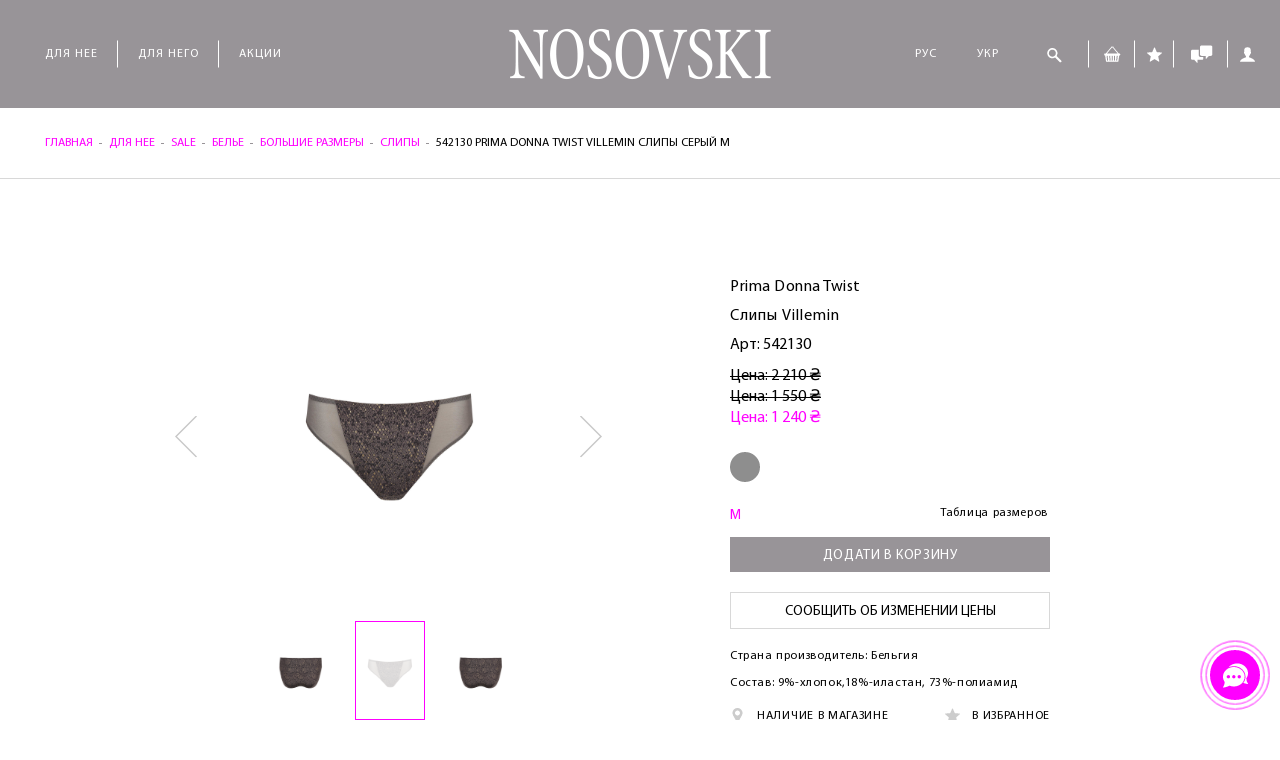

--- FILE ---
content_type: text/html; charset=UTF-8
request_url: https://nosovski.com/542130-prima-donna-twist-villemin-slipy-seryj/542130-prima-donna-twist-villemin-slipy-seryj-m
body_size: 50133
content:
<!DOCTYPE html>
<html lang="ru">
<head>




    		<script type='application/ld+json'>
		{
		"@context": "http://www.schema.org",
		"@type": "ClothingStore",
		"@id": "https://nosovski.com//542130-prima-donna-twist-villemin-slipy-seryj/542130-prima-donna-twist-villemin-slipy-seryj-m",
		"name": "Nosovski",
		"url": "https://nosovski.com/",
		"logo": "https://nosovski.com/theme/img/media/logo.png",
		"image": "https://nosovski.com/theme/img/media/logo.png",
		"description": "Брендовое белье от лучших дизайнеров ✓ Дисконтная программа ✓ Акции ✓ Примерка на дому",
		"telephone": "+380504710414",
		"address": {
			"@type": "PostalAddress",
			"streetAddress": "вул. Старонаводницька 6Б, офіс 354 ",
			"addressLocality": "Київ",
			"postalCode": "010105",
			"addressCountry": "UA"
		},
		"openingHours": "Mo, Tu, We, Th, Fr 11:00-19:00 Sa 10:00-18:00 Su 12:00-17:00",
		"priceRange": "$",
		"aggregateRating": {
			"@type": "AggregateRating",
			"ratingValue": "5",
			"reviewCount": "250"
			}
		}
		</script>
		<script type="application/ld+json">
		{
		"@context": "http://schema.org",
		"@type": "WebSite",
		"url": "https://nosovski.com/",
		"potentialAction": {
			"@type": "SearchAction",
			"target": "https://nosovski.com/poisk?search={query}",
			"query-input": "required name=query"
			}
		}
		</script>

		<!-- Hotjar Tracking Code for https://nosovski.com -->
<script>
    (function(h,o,t,j,a,r){
        h.hj=h.hj||function(){(h.hj.q=h.hj.q||[]).push(arguments)};
        h._hjSettings={hjid:3714782,hjsv:6};
        a=o.getElementsByTagName('head')[0];
        r=o.createElement('script');r.async=1;
        r.src=t+h._hjSettings.hjid+j+h._hjSettings.hjsv;
        a.appendChild(r);
    })(window,document,'https://static.hotjar.com/c/hotjar-','.js?sv=');
</script>


<script type="text/javascript">
    (function(c,l,a,r,i,t,y){
        c[a]=c[a]||function(){(c[a].q=c[a].q||[]).push(arguments)};
        t=l.createElement(r);t.async=1;t.src="https://www.clarity.ms/tag/"+i;
        y=l.getElementsByTagName(r)[0];y.parentNode.insertBefore(t,y);
    })(window, document, "clarity", "script", "ltb63x8h8o");
</script>


	    <!-- Google Tag Manager -->
	    <script>(function(w,d,s,l,i){w[l]=w[l]||[];w[l].push({'gtm.start':
	                new Date().getTime(),event:'gtm.js'});var f=d.getElementsByTagName(s)[0],
	            j=d.createElement(s),dl=l!='dataLayer'?'&l='+l:'';j.async=true;j.src=
	            'https://www.googletagmanager.com/gtm.js?id='+i+dl;f.parentNode.insertBefore(j,f);
	        })(window,document,'script','dataLayer','GTM-P5TQJ3M');</script>
	    <!-- End Google Tag Manager -->
        <script async src="https://www.googletagmanager.com/gtag/js?id=UA-52991507-1"></script>
        <script>
            window.dataLayer = window.dataLayer || [];
            function gtag(){dataLayer.push(arguments);}
            gtag('js', new Date());

            gtag('config', 'UA-52991507-1');
        </script>
        <meta name="facebook-domain-verification" content="z7obg41nloee0kjtvbsp8d95xm39mn" />

    <meta name="google-site-verification" content="pMJe679lHocZ2QTj1weZ6H1SxId1QBxPi_nYylBLg7k" />
    <meta name="google-site-verification" content="pyWBRASytw1_W_JI9fNoAalZRmNA88vzV5hP5djukC4" />

    <meta charset="UTF-8">
    <base href="https://nosovski.com/">

    <meta name="viewport" content="width=device-width, initial-scale=1.0, maximum-scale=1.0, user-scalable=no">
    <meta http-equiv="X-UA-Compatible" content="ie=edge">
    <link rel="icon" href="theme/img/favicon/favicon.ico">

         <meta name="robots" content="noindex,follow"/>
    
    

                <title>Prima Donna Twist Villemin Слипы Серый M 542130 купить в Киеве, цена 1550.00 грн в Nosovski (Украина)</title>
            	<meta name="description" content="Prima Donna Twist Villemin Слипы Арт:542130 купить за цена 1550.00 грн ☎ +380504710414 Брендовое белье от лучших дизайнеров ✓ Бесплатная доставка ✓ Примерка на дому ✓ Акции">
    
    <link rel="stylesheet" type="text/css" href="theme/css/main.min.css?v=1.1.4">
    <link rel="stylesheet" href="https://nosovski.com/assets/css/include.db5fb8d8ced72ac89dbfaabf0e89f970.min.css" />
        
    <link rel="stylesheet" type="text/css" href="theme/css/custom.css">
    <link rel="stylesheet" type="text/css" href="assets/snippets/forms/noty/noty.css">
	        <link rel="canonical" href="https://nosovski.com/542130-prima-donna-twist-villemin-slipy-seryj"/>
        
    <script type="application/ld+json">
{
  "@context": "https://schema.org/",
  "@type": "Product",
  "name": "542130 Prima Donna Twist Villemin Слипы Серый M ",
  "image": "https://nosovski.com/assets/images/image_prods/site/pict0127/primadonna/villemin/nb_0542130_kig_2000_0_72_rgb.jpg",
  "brand": "Prima Donna Twist",
  "mpn": "542130",
  "sku": "542130",

    "description" : "",

    "priceValidUntil" : "",
  "offers": {
    "@type": "Offer",
    "url": "https://nosovski.com/542130-prima-donna-twist-villemin-slipy-seryj/542130-prima-donna-twist-villemin-slipy-seryj-m",
    "priceCurrency": "UAH",
    "price": "1240",
    "availability": "https://schema.org/InStock",
    "itemCondition": "https://schema.org/NewCondition"
  }
}
</script>
    <!-- Facebook Pixel Code -->
    <script>
        !function(f,b,e,v,n,t,s)
        {if(f.fbq)return;n=f.fbq=function(){n.callMethod?
            n.callMethod.apply(n,arguments):n.queue.push(arguments)};
            if(!f._fbq)f._fbq=n;n.push=n;n.loaded=!0;n.version='2.0';
            n.queue=[];t=b.createElement(e);t.async=!0;
            t.src=v;s=b.getElementsByTagName(e)[0];
            s.parentNode.insertBefore(t,s)}(window,document,'script',
            'https://connect.facebook.net/en_US/fbevents.js');

        fbq('init', '1031947010509847');
        fbq('track', 'PageView');
    </script>
    <noscript>
        <img height="1" width="1"
             src="https://www.facebook.com/tr?id=1031947010509847&ev=PageView
&noscript=1"/>
    </noscript>
        <!-- End Facebook Pixel Code -->
    <style>
        .color--aivori{
	background: #fafad6;
}

.color-bars{
	backgoround: #E5E5E5;
}

.color-gradient-ajvorikaramelkorichnevyj{
	background: linear-gradient(
	  to right,
	  #FFFFF0,
	  #D2A679,
	  #6B4F3F
	);
}
.color-biryuzovoe-zatmenie{
  backgoround: #0a565c
}
.color-ajvorikaramelkorichnevyj{
  backgoround: 0029 (1).jpg
}    </style>
</head>
<body id="body">
<!-- Google Tag Manager (noscript) -->
<noscript><iframe src="https://www.googletagmanager.com/ns.html?id=GTM-P5TQJ3M"
                  height="0" width="0" style="display:none;visibility:hidden"></iframe></noscript>
<!-- End Google Tag Manager (noscript) -->

<div id="preloader">
    <div id="loader"></div>
</div>
<style>

    html {
        touch-action: manipulation;
        -ms-touch-action: manipulation;
    }


/* Прячем панель гугла */

.skiptranslate {
    display: none !important;
}

/* Убираем подсветку ссылок */

.goog-text-highlight {
    background-color: inherit;
    box-shadow: none;
    box-sizing: inherit;
}

.VIpgJd-yAWNEb-VIpgJd-fmcmS-sn54Q {


	background-color: transparent!important;
    box-shadow: none!important;
    box-sizing: border-box;
    -webkit-box-sizing: border-box;
    -moz-box-sizing: border-box;
    position: relative;
}


.VIpgJd-ZVi9od-aZ2wEe-wOHMyf, .VIpgJd-ZVi9od-aZ2wEe-wOHMyf svg {
	width:0px!important;
	height:0px!important;
	margin:0px!important;
	padding:0px!important;
	display: none!important;
}

.nav__menu_item_lang {

	font-family: MyriadPro-Regular,sans-serif;
    font-size: 12px;
    letter-spacing: 1px;
    padding: 0 20px;
    color:#fff;


}


    #preloader {
        position: fixed;
        top: 0;
        right: 0;
        bottom: 0;
        left: 0;
        background: #989498;
        z-index: 100;
    }

    #preloader #loader {
        display: block;
        width: 150px;
        height: 150px;
        position: relative;
        top: 50%;
        left: 50%;
        margin: -75px 0 0 -75px;
        -webkit-border-radius: 50%;
        border-radius: 50%;
        border: 3px solid transparent;
        border-top-color: #9370db;
        -webkit-animation: spiner 2s linear infinite;
        animation: spiner 2s linear infinite;
    }

    #preloader #loader:before {
        content: '';
        position: absolute;
        top: 5px;
        left: 5px;
        right: 5px;
        bottom: 5px;
        -webkit-border-radius: 50%;
        border-radius: 50%;
        border: 3px solid transparent;
        border-top-color: #ba55d3;
        -webkit-animation: spiner 3s linear infinite;
        animation: spiner 3s linear infinite;
    }

    #preloader #loader:after {
        content: '';
        position: absolute;
        top: 15px;
        left: 15px;
        right: 15px;
        bottom: 15px;
        -webkit-border-radius: 50%;
        border-radius: 50%;
        border: 3px solid transparent;
        border-top-color: #f0f;
        -webkit-animation: spiner 1.5s linear infinite;
        animation: spiner 1.5s linear infinite;
    }

    @-webkit-keyframes spiner {
        0% {
            -webkit-transform: rotate(0);
            transform: rotate(0);
        }
        100% {
            -webkit-transform: rotate(360deg);
            transform: rotate(360deg);
        }
    }

    @keyframes  spiner {
        0% {
            -webkit-transform: rotate(0);
            transform: rotate(0);
        }
        100% {
            -webkit-transform: rotate(360deg);
            transform: rotate(360deg);
        }
    }


</style>
<div class="holder">
    <header class="header" id="header">
        <div class="header__wrapp">
            <div class="header__content">
                <div class="header__item">

                    <ul class="header__nav header__nav--menu">
                        <li class="menu__dropdown first-level">
        <a href="/dlya-nee" class="link__menu" data-uamenu="">Для нее</a>
        
            <div class="first__submenu">
                <ul class="first__submenu_ul">
                                            <li class="menu__dropdown--next">
                            <a href="/dlya-nee/bele" data-uamenu=""
                               class="link__menu">БЕЛЬЕ</a>
                                                            <div class="submenu__wrapp">
                                    <div class="submenu__content">
                                        <ul class="submenu">
                                                                                            <li>
                                                    <a href="/dlya-nee/bele/byustgaltery" data-uamenu="БЮСТГАЛЬТЕРИ">БЮСТГАЛЬТЕРЫ</a>
                                                                                                            <ul class="submenu__second">

                                                                                                                                                                                                <li>
                                                                        <a href="/dlya-nee/bele/byustgaltery/bra" data-uamenu="БРА">БЮСТАЛЬТЕР БРА</a>
                                                                    </li>
                                                                                                                                                                                                                                                                <li>
                                                                        <a href="/dlya-nee/bele/byustgaltery/push-ap" data-uamenu="ПУШ-АП">ПУШ-АП</a>
                                                                    </li>
                                                                                                                                                                                                                                                                <li>
                                                                        <a href="/dlya-nee/bele/byustgaltery/braser" data-uamenu="">БРАСЬЕР</a>
                                                                    </li>
                                                                                                                                                                                                                                                                <li>
                                                                        <a href="/dlya-nee/bele/byustgaltery/klassika" data-uamenu="">КЛАССИКА</a>
                                                                    </li>
                                                                                                                                                                                                                                                                <li>
                                                                        <a href="/dlya-nee/bele/byustgaltery/korbej" data-uamenu="КОРБЕЙ">БАЛКОНЕТ, КОРБЕЙ</a>
                                                                    </li>
                                                                                                                                                                                                                                                                <li>
                                                                        <a href="/dlya-nee/bele/byustgaltery/treugolnik" data-uamenu="">БРАЛЕТ, ТРЕУГОЛЬНИК</a>
                                                                    </li>
                                                                                                                                                                                                                                                                <li>
                                                                        <a href="/dlya-nee/bele/byustgaltery/bando" data-uamenu="БАНДО">БАНДО</a>
                                                                    </li>
                                                                                                                                                                                    </ul>
                                                                                                    </li>
                                                                                            <li>
                                                    <a href="/dlya-nee/bele/trusy" data-uamenu="">ТРУСЫ</a>
                                                                                                            <ul class="submenu__second">

                                                                                                                                                                                                <li>
                                                                        <a href="/dlya-nee/bele/trusy/bikini" data-uamenu="">БИКИНИ</a>
                                                                    </li>
                                                                                                                                                                                                                                                                <li>
                                                                        <a href="/dlya-nee/bele/trusy/braziliany" data-uamenu="">БРАЗИЛИАНЫ</a>
                                                                    </li>
                                                                                                                                                                                                                                                                <li>
                                                                        <a href="/dlya-nee/bele/trusy/italyanskie" data-uamenu="">ИТАЛЬЯНСКИЕ</a>
                                                                    </li>
                                                                                                                                                                                                                                                                <li>
                                                                        <a href="/dlya-nee/bele/trusy/kyuloty" data-uamenu="">КЮЛОТЫ</a>
                                                                    </li>
                                                                                                                                                                                                                                                                <li>
                                                                        <a href="/dlya-nee/bele/trusy/nabor-string" data-uamenu="НАБІР СТРІНГ">НАБОР СТРИНГ</a>
                                                                    </li>
                                                                                                                                                                                                                                                                <li>
                                                                        <a href="/dlya-nee/bele/trusy/slipy" data-uamenu="">СЛИПЫ</a>
                                                                    </li>
                                                                                                                                                                                                                                                                <li>
                                                                        <a href="/dlya-nee/bele/trusy/retro-stringi" data-uamenu="">РЕТРО-СТРИНГИ</a>
                                                                    </li>
                                                                                                                                                                                                                                                                <li>
                                                                        <a href="/dlya-nee/bele/trusy/stringi" data-uamenu="">СТРИНГИ</a>
                                                                    </li>
                                                                                                                                                                                                                                                                <li>
                                                                        <a href="/dlya-nee/bele/trusy/hipstery" data-uamenu="">ХИПСТЕРЫ</a>
                                                                    </li>
                                                                                                                                                                                                                                                                <li>
                                                                        <a href="/dlya-nee/bele/trusy/shorty" data-uamenu="">ШОРТЫ</a>
                                                                    </li>
                                                                                                                                                                                    </ul>
                                                                                                    </li>
                                                                                            <li>
                                                    <a href="/dlya-nee/bele/kruzhevnoe" data-uamenu="МЕРЕЖИВНЕ">КРУЖЕВНОЕ</a>
                                                                                                            <ul class="submenu__second">

                                                                                                                                                                                                <li>
                                                                        <a href="/dlya-nee/bele/kruzhevnoe/bando" data-uamenu="">БАНДО </a>
                                                                    </li>
                                                                                                                                                                                                                                                                <li>
                                                                        <a href="/dlya-nee/bele/kruzhevnoe/bikini" data-uamenu="">БИКИНИ</a>
                                                                    </li>
                                                                                                                                                                                                                                                                <li>
                                                                        <a href="/dlya-nee/bele/kruzhevnoe/bra" data-uamenu="">БРА</a>
                                                                    </li>
                                                                                                                                                                                                                                                                <li>
                                                                        <a href="/dlya-nee/bele/kruzhevnoe/braziliany" data-uamenu="">БРАЗИЛИАНЫ</a>
                                                                    </li>
                                                                                                                                                                                                                                                                <li>
                                                                        <a href="/dlya-nee/bele/kruzhevnoe/brasyer" data-uamenu="БРАС&#039;ЄР">БРАСЬЕР</a>
                                                                    </li>
                                                                                                                                                                                                                                                                <li>
                                                                        <a href="/dlya-nee/bele/kruzhevnoe/korbei" data-uamenu="">КОРБЕЙ</a>
                                                                    </li>
                                                                                                                                                                                                                                                                <li>
                                                                        <a href="/dlya-nee/bele/kruzhevnoe/klassika" data-uamenu="">КЛАССИЧЕСКИЙ</a>
                                                                    </li>
                                                                                                                                                                                                                                                                <li>
                                                                        <a href="/dlya-nee/bele/kruzhevnoe/kyuloty" data-uamenu="">КЮЛОТЫ</a>
                                                                    </li>
                                                                                                                                                                                                                                                                <li>
                                                                        <a href="/dlya-nee/bele/kruzhevnoe/push-ap" data-uamenu="">ПУШ-АП</a>
                                                                    </li>
                                                                                                                                                                                                                                                                <li>
                                                                        <a href="/dlya-nee/bele/kruzhevnoe/retro-stringi" data-uamenu="">РЕТРО-СТРИНГИ</a>
                                                                    </li>
                                                                                                                                                                                                                                                                <li>
                                                                        <a href="/dlya-nee/bele/kruzhevnoe/stringi" data-uamenu="">СТРИНГИ</a>
                                                                    </li>
                                                                                                                                                                                                                                                                <li>
                                                                        <a href="/dlya-nee/bele/kruzhevnoe/slipy" data-uamenu="">CЛИПЫ</a>
                                                                    </li>
                                                                                                                                                                                                                                                                <li>
                                                                        <a href="/dlya-nee/bele/kruzhevnoe/treugolnik" data-uamenu="">ТРЕУГОЛЬНИК</a>
                                                                    </li>
                                                                                                                                                                                                                                                                <li>
                                                                        <a href="/dlya-nee/bele/kruzhevnoe/shorty" data-uamenu="">ШОРТЫ</a>
                                                                    </li>
                                                                                                                                                                                    </ul>
                                                                                                    </li>
                                                                                            <li>
                                                    <a href="/dlya-nee/bele/besshovnoe" data-uamenu="">БЕСШОВНОЕ</a>
                                                                                                            <ul class="submenu__second">

                                                                                                                                                                                                <li>
                                                                        <a href="/dlya-nee/bele/besshovnoe/bra" data-uamenu="">БЮСТГАЛЬТЕР</a>
                                                                    </li>
                                                                                                                                                                                                                                                                <li>
                                                                        <a href="/dlya-nee/bele/besshovnoe/brasyer" data-uamenu="БРАС&#039;ЄР">БРАСЬЕР</a>
                                                                    </li>
                                                                                                                                                                                                                                                                <li>
                                                                        <a href="/dlya-nee/bele/besshovnoe/korbei" data-uamenu="">КОРБЕЙ, БАЛКОНЕТ</a>
                                                                    </li>
                                                                                                                                                                                                                                                                <li>
                                                                        <a href="/dlya-nee/bele/besshovnoe/kyuloty" data-uamenu="">КЮЛОТЫ</a>
                                                                    </li>
                                                                                                                                                                                                                                                                <li>
                                                                        <a href="/dlya-nee/bele/besshovnoe/push-ap" data-uamenu="">ПУШ-АП</a>
                                                                    </li>
                                                                                                                                                                                                                                                                <li>
                                                                        <a href="/dlya-nee/bele/besshovnoe/stringi" data-uamenu="">СТРИНГИ, БРАЗИЛИАНЫ</a>
                                                                    </li>
                                                                                                                                                                                                                                                                <li>
                                                                        <a href="/dlya-nee/bele/besshovnoe/slipy" data-uamenu="">СЛИПЫ</a>
                                                                    </li>
                                                                                                                                                                                                                                                                <li>
                                                                        <a href="/dlya-nee/bele/besshovnoe/treygolnik" data-uamenu="">БРАЛЕТ </a>
                                                                    </li>
                                                                                                                                                                                                                                                                <li>
                                                                        <a href="/dlya-nee/bele/besshovnoe/shorty" data-uamenu="">ШОРТЫ</a>
                                                                    </li>
                                                                                                                                                                                                                                                                <li>
                                                                        <a href="/dlya-nee/bele/besshovnoe/besshovnoe" data-uamenu="">БЕСШОВНОЕ</a>
                                                                    </li>
                                                                                                                                                                                    </ul>
                                                                                                    </li>
                                                                                            <li>
                                                    <a href="/dlya-nee/bele/bodi" data-uamenu="БОДІ ">БОДИ</a>
                                                                                                    </li>
                                                                                            <li>
                                                    <a href="/dlya-nee/bele/seksualnoe" data-uamenu="">СЕКСУАЛЬНОЕ</a>
                                                                                                            <ul class="submenu__second">

                                                                                                                                                                                                <li>
                                                                        <a href="/dlya-nee/bele/seksualnoe/bikini" data-uamenu="">БИКИНИ </a>
                                                                    </li>
                                                                                                                                                                                                                                                                <li>
                                                                        <a href="/dlya-nee/bele/seksualnoe/bodi" data-uamenu="БОДІ">БОДИ</a>
                                                                    </li>
                                                                                                                                                                                                                                                                <li>
                                                                        <a href="/dlya-nee/bele/seksualnoe/braziliany" data-uamenu="">БРАЗИЛИАНЫ</a>
                                                                    </li>
                                                                                                                                                                                                                                                                <li>
                                                                        <a href="/dlya-nee/bele/seksualnoe/bra" data-uamenu="">БРА</a>
                                                                    </li>
                                                                                                                                                                                                                                                                <li>
                                                                        <a href="/dlya-nee/bele/seksualnoe/poyas-dlya-chulok" data-uamenu="">ПОЯС</a>
                                                                    </li>
                                                                                                                                                                                                                                                                <li>
                                                                        <a href="/dlya-nee/bele/seksualnoe/korset" data-uamenu="">КОРСЕТ</a>
                                                                    </li>
                                                                                                                                                                                                                                                                <li>
                                                                        <a href="/dlya-nee/bele/seksualnoe/korbei" data-uamenu="">КОРБЕЙ</a>
                                                                    </li>
                                                                                                                                                                                                                                                                <li>
                                                                        <a href="/dlya-nee/bele/seksualnoe/kyuloty" data-uamenu="">КЮЛОТЫ</a>
                                                                    </li>
                                                                                                                                                                                                                                                                <li>
                                                                        <a href="/dlya-nee/bele/seksualnoe/slipy" data-uamenu="">СЛИПЫ</a>
                                                                    </li>
                                                                                                                                                                                                                                                                <li>
                                                                        <a href="/dlya-nee/bele/seksualnoe/sorochka" data-uamenu="">СОРОЧКА</a>
                                                                    </li>
                                                                                                                                                                                                                                                                <li>
                                                                        <a href="/dlya-nee/bele/seksualnoe/stringi" data-uamenu="">СТРИНГИ</a>
                                                                    </li>
                                                                                                                                                                                                                                                                <li>
                                                                        <a href="/dlya-nee/bele/seksualnoe/push-ap" data-uamenu="">ПУШ-АП</a>
                                                                    </li>
                                                                                                                                                                                                                                                                <li>
                                                                        <a href="/dlya-nee/bele/seksualnoe/treugolnik" data-uamenu="">ТРЕУГОЛЬНИК</a>
                                                                    </li>
                                                                                                                                                                                                                                                                <li>
                                                                        <a href="/dlya-nee/bele/seksualnoe/chulki" data-uamenu="">ЧУЛКИ</a>
                                                                    </li>
                                                                                                                                                                                                                                                                <li>
                                                                        <a href="/dlya-nee/bele/seksualnoe/shorty" data-uamenu="">ШОРТЫ</a>
                                                                    </li>
                                                                                                                                                                                    </ul>
                                                                                                    </li>
                                                                                            <li>
                                                    <a href="/dlya-nee/bele/svadebnoe" data-uamenu="">СВАДЕБНОЕ</a>
                                                                                                            <ul class="submenu__second">

                                                                                                                                                                                                <li>
                                                                        <a href="/dlya-nee/bele/svadebnoe/bikini" data-uamenu="">БИКИНИ</a>
                                                                    </li>
                                                                                                                                                                                                                                                                <li>
                                                                        <a href="/dlya-nee/bele/svadebnoe/bra" data-uamenu="">БРА</a>
                                                                    </li>
                                                                                                                                                                                                                                                                <li>
                                                                        <a href="/dlya-nee/bele/svadebnoe/brasyery" data-uamenu="БРАС&#039;ЄР">БРАСЬЕР</a>
                                                                    </li>
                                                                                                                                                                                                                                                                <li>
                                                                        <a href="/dlya-nee/bele/svadebnoe/byuste" data-uamenu="БЮСТЬЄ">БЮСТЬЕ</a>
                                                                    </li>
                                                                                                                                                                                                                                                                <li>
                                                                        <a href="/dlya-nee/bele/svadebnoe/korbei" data-uamenu="">КОРБЕЙ</a>
                                                                    </li>
                                                                                                                                                                                                                                                                <li>
                                                                        <a href="/dlya-nee/bele/svadebnoe/poyas-dlya-chulok" data-uamenu="">ПОЯС</a>
                                                                    </li>
                                                                                                                                                                                                                                                                <li>
                                                                        <a href="/dlya-nee/bele/svadebnoe/push-up" data-uamenu="">ПУШ-АП</a>
                                                                    </li>
                                                                                                                                                                                                                                                                <li>
                                                                        <a href="/dlya-nee/bele/svadebnoe/zhareter" data-uamenu="">ЖАРЕТЬЕР</a>
                                                                    </li>
                                                                                                                                                                                                                                                                <li>
                                                                        <a href="/dlya-nee/bele/svadebnoe/sorochka" data-uamenu="">СОРОЧКА</a>
                                                                    </li>
                                                                                                                                                                                                                                                                <li>
                                                                        <a href="/dlya-nee/bele/svadebnoe/stringi" data-uamenu="">СТРИНГИ</a>
                                                                    </li>
                                                                                                                                                                                                                                                                <li>
                                                                        <a href="/dlya-nee/bele/svadebnoe/slipy" data-uamenu="">CЛИПЫ</a>
                                                                    </li>
                                                                                                                                                                                                                                                                <li>
                                                                        <a href="/dlya-nee/bele/svadebnoe/treugolniki" data-uamenu="">ТРЕУГОЛЬНИК</a>
                                                                    </li>
                                                                                                                                                                                    </ul>
                                                                                                    </li>
                                                                                            <li>
                                                    <a href="/dlya-nee/bele/bolshie-razmery" data-uamenu="ВЕЛИКІ РОЗМІРИ">БОЛЬШИЕ РАЗМЕРЫ</a>
                                                                                                            <ul class="submenu__second">

                                                                                                                                                                                                <li>
                                                                        <a href="/dlya-nee/bele/bolshie-razmery/klassika" data-uamenu="">КЛАССИКА</a>
                                                                    </li>
                                                                                                                                                                                                                                                                <li>
                                                                        <a href="/dlya-nee/bele/bolshie-razmery/bra" data-uamenu="">БРА</a>
                                                                    </li>
                                                                                                                                                                                                                                                                <li>
                                                                        <a href="/dlya-nee/bele/bolshie-razmery/korbej" data-uamenu="">КОРБЕЙ</a>
                                                                    </li>
                                                                                                                                                                                                                                                                <li>
                                                                        <a href="/dlya-nee/bele/bolshie-razmery/slipy" data-uamenu="">СЛИПЫ</a>
                                                                    </li>
                                                                                                                                                                                                                                                                <li>
                                                                        <a href="/dlya-nee/bele/bolshie-razmery/kyuloty" data-uamenu="">КЮЛОТЫ</a>
                                                                    </li>
                                                                                                                                                                                                                                                                <li>
                                                                        <a href="/dlya-nee/bele/bolshie-razmery/shorty" data-uamenu="">ШОРТЫ</a>
                                                                    </li>
                                                                                                                                                                                                                                                                <li>
                                                                        <a href="/dlya-nee/bele/bolshie-razmery/zhenskie-trusiki-stringi-bolshih-razmerov" data-uamenu=""> СТРИНГИ </a>
                                                                    </li>
                                                                                                                                                                                                                                                                <li>
                                                                        <a href="/dlya-nee/bele/bolshie-razmery/bodi1" data-uamenu="">БОДИ</a>
                                                                    </li>
                                                                                                                                                                                    </ul>
                                                                                                    </li>
                                                                                            <li>
                                                    <a href="/dlya-nee/bele/poyas-dlya-chulok" data-uamenu="">ПОЯС ДЛЯ ЧУЛОК</a>
                                                                                                    </li>
                                                                                            <li>
                                                    <a href="/dlya-nee/bele/aksessuary2" data-uamenu="">АКСЕССУАРЫ</a>
                                                                                                    </li>
                                                                                            <li>
                                                    <a href="/dlya-nee/bele/shelkovoe" data-uamenu="">ШЕЛКОВОЕ</a>
                                                                                                    </li>
                                                                                    </ul>
                                                                                                                                <div class="submenu__slider">
                                                <div class="top__slider">
                                                                                                            <div class="top__slider_item">
                                                            <img src="/theme/img/stub.png" class="lazy" data-src="assets/cache/images/theme/img/media/1-x-a34.jpg"
                                                                 alt="photo-slider">
                                                        </div>
                                                                                                            <div class="top__slider_item">
                                                            <img src="/theme/img/stub.png" class="lazy" data-src="assets/cache/images/theme/img/media/2-x-a34.jpg"
                                                                 alt="photo-slider">
                                                        </div>
                                                                                                            <div class="top__slider_item">
                                                            <img src="/theme/img/stub.png" class="lazy" data-src="assets/cache/images/theme/img/media/3-x-a34.jpg"
                                                                 alt="photo-slider">
                                                        </div>
                                                    
                                                </div>
                                            </div>
                                                                            </div>
                                </div>
                                                    </li>
                                            <li class="menu__dropdown--next">
                            <a href="/dlya-nee/kupalniki" data-uamenu=""
                               class="link__menu">КУПАЛЬНИКИ</a>
                                                            <div class="submenu__wrapp">
                                    <div class="submenu__content">
                                        <ul class="submenu">
                                                                                            <li>
                                                    <a href="/dlya-nee/kupalniki/celnye-kupalniki" data-uamenu="СУЦІЛЬНІ КУПАЛЬНИКИ">ЦЕЛЬНЫЕ КУПАЛЬНИКИ</a>
                                                                                                    </li>
                                                                                            <li>
                                                    <a href="/dlya-nee/kupalniki/razdelnye-kupalniki" data-uamenu="">РАЗДЕЛЬНЫЕ</a>
                                                                                                            <ul class="submenu__second">

                                                                                                                                                                                                <li>
                                                                        <a href="/dlya-nee/kupalniki/razdelnye-kupalniki/bando" data-uamenu="">БАНДО</a>
                                                                    </li>
                                                                                                                                                                                                                                                                <li>
                                                                        <a href="/dlya-nee/kupalniki/razdelnye-kupalniki/bikini" data-uamenu="">БИКИНИ</a>
                                                                    </li>
                                                                                                                                                                                                                                                                <li>
                                                                        <a href="/dlya-nee/kupalniki/razdelnye-kupalniki/bra" data-uamenu="">БРА</a>
                                                                    </li>
                                                                                                                                                                                                                                                                <li>
                                                                        <a href="/dlya-nee/kupalniki/razdelnye-kupalniki/braser" data-uamenu="">БРАСЬЕР</a>
                                                                    </li>
                                                                                                                                                                                                                                                                <li>
                                                                        <a href="/dlya-nee/kupalniki/razdelnye-kupalniki/korbej" data-uamenu="">КОРБЕЙ</a>
                                                                    </li>
                                                                                                                                                                                                                                                                <li>
                                                                        <a href="/dlya-nee/kupalniki/razdelnye-kupalniki/kyuloty" data-uamenu="">КЮЛОТЫ</a>
                                                                    </li>
                                                                                                                                                                                                                                                                <li>
                                                                        <a href="/dlya-nee/kupalniki/razdelnye-kupalniki/slipy" data-uamenu="">СЛИПЫ</a>
                                                                    </li>
                                                                                                                                                                                                                                                                <li>
                                                                        <a href="/dlya-nee/kupalniki/razdelnye-kupalniki/push-ap" data-uamenu="">ПУШ-АП</a>
                                                                    </li>
                                                                                                                                                                                                                                                                <li>
                                                                        <a href="/dlya-nee/kupalniki/razdelnye-kupalniki/treugolnik" data-uamenu="">ТРЕУГОЛЬНИК</a>
                                                                    </li>
                                                                                                                                                                                                                                                                <li>
                                                                        <a href="/dlya-nee/kupalniki/razdelnye-kupalniki/top" data-uamenu="">ТОП</a>
                                                                    </li>
                                                                                                                                                                                                                                                                <li>
                                                                        <a href="/dlya-nee/kupalniki/razdelnye-kupalniki/shorty" data-uamenu="">ШОРТЫ</a>
                                                                    </li>
                                                                                                                                                                                                                                                                <li>
                                                                        <a href="/dlya-nee/kupalniki/razdelnye-kupalniki/stringi1" data-uamenu="">СТРИНГИ</a>
                                                                    </li>
                                                                                                                                                                                    </ul>
                                                                                                    </li>
                                                                                            <li>
                                                    <a href="/dlya-nee/kupalniki/dlya-bassejna" data-uamenu="ДЛЯ БАСЕЙНУ">ДЛЯ БАССЕЙНА</a>
                                                                                                    </li>
                                                                                            <li>
                                                    <a href="/dlya-nee/kupalniki/bolshie-razmery" data-uamenu="">БОЛЬШИЕ РАЗМЕРЫ</a>
                                                                                                    </li>
                                                                                    </ul>
                                                                                                                                <div class="submenu__slider">
                                                <div class="top__slider">
                                                                                                            <div class="top__slider_item">
                                                            <img src="/theme/img/stub.png" class="lazy" data-src="assets/cache/images/theme/img/media/1-x-a34.jpg"
                                                                 alt="photo-slider">
                                                        </div>
                                                                                                            <div class="top__slider_item">
                                                            <img src="/theme/img/stub.png" class="lazy" data-src="assets/cache/images/theme/img/media/2-x-a34.jpg"
                                                                 alt="photo-slider">
                                                        </div>
                                                                                                            <div class="top__slider_item">
                                                            <img src="/theme/img/stub.png" class="lazy" data-src="assets/cache/images/theme/img/media/3-x-a34.jpg"
                                                                 alt="photo-slider">
                                                        </div>
                                                    
                                                </div>
                                            </div>
                                                                            </div>
                                </div>
                                                    </li>
                                            <li class="menu__dropdown--next">
                            <a href="/dlya-nee/odezhda-dlya-plyazha" data-uamenu="Жіночий одяг для пляжу та міста"
                               class="link__menu">ДЛЯ ПЛЯЖА</a>
                                                            <div class="submenu__wrapp">
                                    <div class="submenu__content">
                                        <ul class="submenu">
                                                                                            <li>
                                                    <a href="/dlya-nee/odezhda-dlya-plyazha/plate-rubashka" data-uamenu="СУКНЯ-СОРОЧКА">ПЛАТЬЕ-РУБАШКА</a>
                                                                                                    </li>
                                                                                            <li>
                                                    <a href="/dlya-nee/odezhda-dlya-plyazha/sarafan" data-uamenu="">САРАФАНЫ</a>
                                                                                                    </li>
                                                                                            <li>
                                                    <a href="/dlya-nee/odezhda-dlya-plyazha/plate" data-uamenu="СУКНЯ">ПЛАТЬЕ</a>
                                                                                                    </li>
                                                                                            <li>
                                                    <a href="/dlya-nee/odezhda-dlya-plyazha/rubashka" data-uamenu="">РУБАШКА</a>
                                                                                                    </li>
                                                                                            <li>
                                                    <a href="/dlya-nee/odezhda-dlya-plyazha/kombishorty" data-uamenu="">КОМБИШОРТЫ</a>
                                                                                                    </li>
                                                                                            <li>
                                                    <a href="/dlya-nee/odezhda-dlya-plyazha/kombinezon" data-uamenu="">КОМБИНЕЗОН</a>
                                                                                                    </li>
                                                                                            <li>
                                                    <a href="/dlya-nee/odezhda-dlya-plyazha/shorty-i-bryuki" data-uamenu="">ШОРТЫ и БРЮКИ</a>
                                                                                                            <ul class="submenu__second">

                                                                                                                                                                                                <li>
                                                                        <a href="/dlya-nee/odezhda-dlya-plyazha/shorty-i-bryuki/shorty" data-uamenu="">ШОРТЫ</a>
                                                                    </li>
                                                                                                                                                                                                                                                                <li>
                                                                        <a href="/dlya-nee/odezhda-dlya-plyazha/shorty-i-bryuki/bryuki" data-uamenu="БРЮКИ">БРЮКИ</a>
                                                                    </li>
                                                                                                                                                                                    </ul>
                                                                                                    </li>
                                                                                            <li>
                                                    <a href="/dlya-nee/odezhda-dlya-plyazha/kimono-i-tuniki" data-uamenu="">КИМОНО и ТУНИКИ</a>
                                                                                                            <ul class="submenu__second">

                                                                                                                                                                                                <li>
                                                                        <a href="/dlya-nee/odezhda-dlya-plyazha/kimono-i-tuniki/kimono" data-uamenu="">КИМОНО</a>
                                                                    </li>
                                                                                                                                                                                                                                                                <li>
                                                                        <a href="/dlya-nee/odezhda-dlya-plyazha/kimono-i-tuniki/tunika" data-uamenu="">ТУНИКА</a>
                                                                    </li>
                                                                                                                                                                                                                                                                <li>
                                                                        <a href="/dlya-nee/odezhda-dlya-plyazha/kimono-i-tuniki/kaftan" data-uamenu="КАПТАН">КАФТАН</a>
                                                                    </li>
                                                                                                                                                                                                                                                                <li>
                                                                        <a href="/dlya-nee/odezhda-dlya-plyazha/kimono-i-tuniki/pareo" data-uamenu="">ПАРЕО</a>
                                                                    </li>
                                                                                                                                                                                    </ul>
                                                                                                    </li>
                                                                                            <li>
                                                    <a href="/dlya-nee/odezhda-dlya-plyazha/aksessuary" data-uamenu="">АКСЕССУАРЫ </a>
                                                                                                            <ul class="submenu__second">

                                                                                                                                                                                                <li>
                                                                        <a href="/dlya-nee/odezhda-dlya-plyazha/aksessuary/ukrasheniya" data-uamenu="">УКРАШЕНИЯ</a>
                                                                    </li>
                                                                                                                                                                                                                                                                <li>
                                                                        <a href="/dlya-nee/odezhda-dlya-plyazha/aksessuary/ochki-ot-solnca" data-uamenu="">ОЧКИ</a>
                                                                    </li>
                                                                                                                                                                                                                                                                <li>
                                                                        <a href="/dlya-nee/odezhda-dlya-plyazha/aksessuary/sumki" data-uamenu="">СУМКИ</a>
                                                                    </li>
                                                                                                                                                                                                                                                                <li>
                                                                        <a href="/dlya-nee/odezhda-dlya-plyazha/aksessuary/obuv" data-uamenu="">ОБУВЬ</a>
                                                                    </li>
                                                                                                                                                                                                                                                                <li>
                                                                        <a href="/dlya-nee/odezhda-dlya-plyazha/aksessuary/shlyapy" data-uamenu="">ШЛЯПЫ</a>
                                                                    </li>
                                                                                                                                                                                    </ul>
                                                                                                    </li>
                                                                                    </ul>
                                                                                                                                <div class="submenu__slider">
                                                <div class="top__slider">
                                                                                                            <div class="top__slider_item">
                                                            <img src="/theme/img/stub.png" class="lazy" data-src="assets/cache/images/theme/img/media/1-x-a34.jpg"
                                                                 alt="photo-slider">
                                                        </div>
                                                                                                            <div class="top__slider_item">
                                                            <img src="/theme/img/stub.png" class="lazy" data-src="assets/cache/images/theme/img/media/2-x-a34.jpg"
                                                                 alt="photo-slider">
                                                        </div>
                                                                                                            <div class="top__slider_item">
                                                            <img src="/theme/img/stub.png" class="lazy" data-src="assets/cache/images/theme/img/media/3-x-a34.jpg"
                                                                 alt="photo-slider">
                                                        </div>
                                                    
                                                </div>
                                            </div>
                                                                            </div>
                                </div>
                                                    </li>
                                            <li class="menu__dropdown--next">
                            <a href="/dlya-nee/shelkovaya-odezhda" data-uamenu=""
                               class="link__menu">ШЕЛКОВАЯ ОДЕЖДА</a>
                                                            <div class="submenu__wrapp">
                                    <div class="submenu__content">
                                        <ul class="submenu">
                                                                                            <li>
                                                    <a href="/dlya-nee/shelkovaya-odezhda/94535" data-uamenu="">ШЕЛКОВЫЕ ТОПЫ И ФУТБОЛКИ</a>
                                                                                                    </li>
                                                                                            <li>
                                                    <a href="/dlya-nee/shelkovaya-odezhda/94536" data-uamenu="СОРОЧКА">РУБАШКА</a>
                                                                                                    </li>
                                                                                            <li>
                                                    <a href="/dlya-nee/shelkovaya-odezhda/94538" data-uamenu="">ШОРТЫ</a>
                                                                                                    </li>
                                                                                            <li>
                                                    <a href="/dlya-nee/shelkovaya-odezhda/94537" data-uamenu="">ШЕЛКОВЫЕ БРЮКИ</a>
                                                                                                    </li>
                                                                                            <li>
                                                    <a href="/dlya-nee/shelkovaya-odezhda/94539" data-uamenu="">ШЕЛКОВЫЕ СОРОЧКИ</a>
                                                                                                    </li>
                                                                                            <li>
                                                    <a href="/dlya-nee/shelkovaya-odezhda/shelkovye-platya" data-uamenu="ШОВКОВІ СУКНІ">ШЕЛКОВЫЕ ПЛАТЬЯ</a>
                                                                                                    </li>
                                                                                            <li>
                                                    <a href="/dlya-nee/shelkovaya-odezhda/shelkovye-kimono" data-uamenu="">ШЕЛКОВЫЕ КИМОНО</a>
                                                                                                    </li>
                                                                                            <li>
                                                    <a href="/dlya-nee/shelkovaya-odezhda/94541" data-uamenu="">ШЕЛКОВЫЕ МАСКИ И РЕЗИНКИ</a>
                                                                                                    </li>
                                                                                            <li>
                                                    <a href="/dlya-nee/shelkovaya-odezhda/shelkovye-navolochki" data-uamenu="ШОВКОВІ НАВОЛОЧКИ">ШЕЛКОВЫЕ НАВОЛОЧКИ</a>
                                                                                                    </li>
                                                                                    </ul>
                                                                                                                                <div class="submenu__slider">
                                                <div class="top__slider">
                                                                                                            <div class="top__slider_item">
                                                            <img src="/theme/img/stub.png" class="lazy" data-src="assets/cache/images/theme/img/media/1-x-a34.jpg"
                                                                 alt="photo-slider">
                                                        </div>
                                                                                                            <div class="top__slider_item">
                                                            <img src="/theme/img/stub.png" class="lazy" data-src="assets/cache/images/theme/img/media/2-x-a34.jpg"
                                                                 alt="photo-slider">
                                                        </div>
                                                                                                            <div class="top__slider_item">
                                                            <img src="/theme/img/stub.png" class="lazy" data-src="assets/cache/images/theme/img/media/3-x-a34.jpg"
                                                                 alt="photo-slider">
                                                        </div>
                                                    
                                                </div>
                                            </div>
                                                                            </div>
                                </div>
                                                    </li>
                                            <li class="menu__dropdown--next">
                            <a href="/dlya-nee/odezhda-dlya-sna-i-doma" data-uamenu="ДЛЯ СНУ ТА ДОМУ"
                               class="link__menu">ДЛЯ СНА и ДОМА</a>
                                                            <div class="submenu__wrapp">
                                    <div class="submenu__content">
                                        <ul class="submenu">
                                                                                            <li>
                                                    <a href="/dlya-nee/odezhda-dlya-sna-i-doma/pizhama" data-uamenu="">ПИЖАМА</a>
                                                                                                    </li>
                                                                                            <li>
                                                    <a href="/dlya-nee/odezhda-dlya-sna-i-doma/futbolki-i-topu" data-uamenu="">ФУТБОЛКИ и ТОПЫ</a>
                                                                                                            <ul class="submenu__second">

                                                                                                                                                                                                <li>
                                                                        <a href="/dlya-nee/odezhda-dlya-sna-i-doma/futbolki-i-topu/futbolka" data-uamenu="">ФУТБОЛКА</a>
                                                                    </li>
                                                                                                                                                                                                                                                                <li>
                                                                        <a href="/dlya-nee/odezhda-dlya-sna-i-doma/futbolki-i-topu/majka" data-uamenu="">МАЙКА</a>
                                                                    </li>
                                                                                                                                                                                                                                                                <li>
                                                                        <a href="/dlya-nee/odezhda-dlya-sna-i-doma/futbolki-i-topu/rubashka" data-uamenu="">РУБАШКА</a>
                                                                    </li>
                                                                                                                                                                                                                                                                <li>
                                                                        <a href="/dlya-nee/odezhda-dlya-sna-i-doma/futbolki-i-topu/longsliv" data-uamenu="ЛОНГСЛІВ">ЛОНГСЛИВ</a>
                                                                    </li>
                                                                                                                                                                                                                                                                <li>
                                                                        <a href="/dlya-nee/odezhda-dlya-sna-i-doma/futbolki-i-topu/bluza" data-uamenu="БЛУЗА">БЛУЗА</a>
                                                                    </li>
                                                                                                                                                                                    </ul>
                                                                                                    </li>
                                                                                            <li>
                                                    <a href="/dlya-nee/odezhda-dlya-sna-i-doma/shorty-i-bryuki" data-uamenu="">ШОРТЫ и БРЮКИ</a>
                                                                                                            <ul class="submenu__second">

                                                                                                                                                                                                <li>
                                                                        <a href="/dlya-nee/odezhda-dlya-sna-i-doma/shorty-i-bryuki/bryuki" data-uamenu="БРЮКИ">БРЮКИ</a>
                                                                    </li>
                                                                                                                                                                                                                                                                <li>
                                                                        <a href="/dlya-nee/odezhda-dlya-sna-i-doma/shorty-i-bryuki/shorty" data-uamenu="">ШОРТЫ</a>
                                                                    </li>
                                                                                                                                                                                    </ul>
                                                                                                    </li>
                                                                                            <li>
                                                    <a href="/dlya-nee/odezhda-dlya-sna-i-doma/sorochki" data-uamenu="">СОРОЧКИ</a>
                                                                                                            <ul class="submenu__second">

                                                                                                                                                                                                <li>
                                                                        <a href="/dlya-nee/odezhda-dlya-sna-i-doma/sorochki/komfort" data-uamenu="">КОМФОРТ</a>
                                                                    </li>
                                                                                                                                                                                                                                                                <li>
                                                                        <a href="/dlya-nee/odezhda-dlya-sna-i-doma/sorochki/kruzhevnye" data-uamenu="МЕРЕЖИВНЕ">КРУЖЕВНЫЕ</a>
                                                                    </li>
                                                                                                                                                                                                                                                                <li>
                                                                        <a href="/dlya-nee/odezhda-dlya-sna-i-doma/sorochki/shelk" data-uamenu="">ШЕЛК</a>
                                                                    </li>
                                                                                                                                                                                                                                                                <li>
                                                                        <a href="/dlya-nee/odezhda-dlya-sna-i-doma/sorochki/korotkie" data-uamenu="">КОРОТКИЕ</a>
                                                                    </li>
                                                                                                                                                                                    </ul>
                                                                                                    </li>
                                                                                            <li>
                                                    <a href="/dlya-nee/odezhda-dlya-sna-i-doma/halaty" data-uamenu="">ХАЛАТЫ</a>
                                                                                                            <ul class="submenu__second">

                                                                                                                                                                                                <li>
                                                                        <a href="/dlya-nee/odezhda-dlya-sna-i-doma/halaty/korotkie" data-uamenu="">КОРОТКИЕ</a>
                                                                    </li>
                                                                                                                                                                                                                                                                <li>
                                                                        <a href="/dlya-nee/odezhda-dlya-sna-i-doma/halaty/dlinnye" data-uamenu="">ДЛИННЫЕ </a>
                                                                    </li>
                                                                                                                                                                                                                                                                <li>
                                                                        <a href="/dlya-nee/odezhda-dlya-sna-i-doma/halaty/shelk" data-uamenu="">ШЕЛК</a>
                                                                    </li>
                                                                                                                                                                                                                                                                <li>
                                                                        <a href="/dlya-nee/odezhda-dlya-sna-i-doma/halaty/komfort" data-uamenu="">КОМФОРТ</a>
                                                                    </li>
                                                                                                                                                                                    </ul>
                                                                                                    </li>
                                                                                            <li>
                                                    <a href="/dlya-nee/odezhda-dlya-sna-i-doma/shelkovaya" data-uamenu="">ШЕЛКОВАЯ ПИЖАМА</a>
                                                                                                            <ul class="submenu__second">

                                                                                                                                                                                                <li>
                                                                        <a href="/dlya-nee/odezhda-dlya-sna-i-doma/shelkovaya/top" data-uamenu="">ШЕЛКОВЫЕ ТОПЫ И ФУТБОЛКИ</a>
                                                                    </li>
                                                                                                                                                                                                                                                                <li>
                                                                        <a href="/dlya-nee/odezhda-dlya-sna-i-doma/shelkovaya/rubashka1" data-uamenu="СОРОЧКА">РУБАШКА</a>
                                                                    </li>
                                                                                                                                                                                                                                                                <li>
                                                                        <a href="/dlya-nee/odezhda-dlya-sna-i-doma/shelkovaya/shorty4" data-uamenu="">ШОРТЫ</a>
                                                                    </li>
                                                                                                                                                                                                                                                                <li>
                                                                        <a href="/dlya-nee/odezhda-dlya-sna-i-doma/shelkovaya/novyj-resurs" data-uamenu="">ШЕЛКОВЫЕ БРЮКИ</a>
                                                                    </li>
                                                                                                                                                                                                                                                                <li>
                                                                        <a href="/dlya-nee/odezhda-dlya-sna-i-doma/shelkovaya/sorochka2" data-uamenu="">ШЕЛКОВЫЕ СОРОЧКИ</a>
                                                                    </li>
                                                                                                                                                                                                                                                                <li>
                                                                        <a href="/dlya-nee/odezhda-dlya-sna-i-doma/shelkovaya/halat1" data-uamenu="">ШЕЛКОВЫЕ ХАЛАТЫ</a>
                                                                    </li>
                                                                                                                                                                                                                                                                <li>
                                                                        <a href="/dlya-nee/odezhda-dlya-sna-i-doma/shelkovaya/shelkovye-maski-i-rezinki" data-uamenu="">ШЕЛКОВЫЕ МАСКИ И РЕЗИНКИ</a>
                                                                    </li>
                                                                                                                                                                                                                                                                <li>
                                                                        <a href="/dlya-nee/odezhda-dlya-sna-i-doma/shelkovaya/shelkovye-navolochki1" data-uamenu="ШОВКОВІ НАВОЛОЧКИ">ШЕЛКОВЫЕ НАВОЛОЧКИ</a>
                                                                    </li>
                                                                                                                                                                                    </ul>
                                                                                                    </li>
                                                                                            <li>
                                                    <a href="/dlya-nee/odezhda-dlya-sna-i-doma/komfortnaya" data-uamenu="">КОМФОРТНАЯ</a>
                                                                                                    </li>
                                                                                            <li>
                                                    <a href="/dlya-nee/odezhda-dlya-sna-i-doma/tapki" data-uamenu="">ТАПКИ</a>
                                                                                                    </li>
                                                                                    </ul>
                                                                                                                                <div class="submenu__slider">
                                                <div class="top__slider">
                                                                                                            <div class="top__slider_item">
                                                            <img src="/theme/img/stub.png" class="lazy" data-src="assets/cache/images/theme/img/media/1-x-a34.jpg"
                                                                 alt="photo-slider">
                                                        </div>
                                                                                                            <div class="top__slider_item">
                                                            <img src="/theme/img/stub.png" class="lazy" data-src="assets/cache/images/theme/img/media/2-x-a34.jpg"
                                                                 alt="photo-slider">
                                                        </div>
                                                                                                            <div class="top__slider_item">
                                                            <img src="/theme/img/stub.png" class="lazy" data-src="assets/cache/images/theme/img/media/3-x-a34.jpg"
                                                                 alt="photo-slider">
                                                        </div>
                                                    
                                                </div>
                                            </div>
                                                                            </div>
                                </div>
                                                    </li>
                                            <li class="menu__dropdown--next">
                            <a href="/dlya-nee/odezhda-dlya-otdyha" data-uamenu=""
                               class="link__menu">ДЛЯ ОТДЫХА</a>
                                                            <div class="submenu__wrapp">
                                    <div class="submenu__content">
                                        <ul class="submenu">
                                                                                            <li>
                                                    <a href="/dlya-nee/odezhda-dlya-otdyha/len" data-uamenu="">ЛЕН</a>
                                                                                                    </li>
                                                                                            <li>
                                                    <a href="/dlya-nee/odezhda-dlya-otdyha/shelkovaya" data-uamenu="">ШЕЛКОВАЯ</a>
                                                                                                    </li>
                                                                                            <li>
                                                    <a href="/dlya-nee/odezhda-dlya-otdyha/kostyumy" data-uamenu="">КОСТЮМЫ</a>
                                                                                                    </li>
                                                                                            <li>
                                                    <a href="/dlya-nee/odezhda-dlya-otdyha/platya-i-sarafany" data-uamenu="">ПЛАТЬЯ и САРАФАНЫ</a>
                                                                                                            <ul class="submenu__second">

                                                                                                                                                                                                <li>
                                                                        <a href="/dlya-nee/odezhda-dlya-otdyha/platya-i-sarafany/plate-rubashka" data-uamenu="СУКНЯ-СОРОЧКА">ПЛАТЬЕ-РУБАШКА</a>
                                                                    </li>
                                                                                                                                                                                                                                                                <li>
                                                                        <a href="/dlya-nee/odezhda-dlya-otdyha/platya-i-sarafany/sarafan" data-uamenu="">САРАФАН</a>
                                                                    </li>
                                                                                                                                                                                                                                                                <li>
                                                                        <a href="/dlya-nee/odezhda-dlya-otdyha/platya-i-sarafany/tunika" data-uamenu="">ТУНИКА</a>
                                                                    </li>
                                                                                                                                                                                                                                                                <li>
                                                                        <a href="/dlya-nee/odezhda-dlya-otdyha/platya-i-sarafany/plate" data-uamenu="СУКНЯ">ПЛАТЬЕ</a>
                                                                    </li>
                                                                                                                                                                                    </ul>
                                                                                                    </li>
                                                                                            <li>
                                                    <a href="/dlya-nee/odezhda-dlya-otdyha/top" data-uamenu="">ТОПЫ</a>
                                                                                                            <ul class="submenu__second">

                                                                                                                                                                                                <li>
                                                                        <a href="/dlya-nee/odezhda-dlya-otdyha/top/rubashka" data-uamenu="">РУБАШКА</a>
                                                                    </li>
                                                                                                                                                                                                                                                                <li>
                                                                        <a href="/dlya-nee/odezhda-dlya-otdyha/top/kaftan" data-uamenu="КАПТАН">КАФТАН</a>
                                                                    </li>
                                                                                                                                                                                                                                                                <li>
                                                                        <a href="/dlya-nee/odezhda-dlya-otdyha/top/majka" data-uamenu="">МАЙКА</a>
                                                                    </li>
                                                                                                                                                                                                                                                                <li>
                                                                        <a href="/dlya-nee/odezhda-dlya-otdyha/top/futbolka" data-uamenu="">ФУТБОЛКА</a>
                                                                    </li>
                                                                                                                                                                                                                                                                <li>
                                                                        <a href="/dlya-nee/odezhda-dlya-otdyha/top/zhaket" data-uamenu="">ЖАКЕТ</a>
                                                                    </li>
                                                                                                                                                                                    </ul>
                                                                                                    </li>
                                                                                            <li>
                                                    <a href="/dlya-nee/odezhda-dlya-otdyha/bryuki-i-shorty" data-uamenu="ШТАНИ ТА ШОРТИ">БРЮКИ и ШОРТЫ</a>
                                                                                                            <ul class="submenu__second">

                                                                                                                                                                                                <li>
                                                                        <a href="/dlya-nee/odezhda-dlya-otdyha/bryuki-i-shorty/shorty" data-uamenu="">ШОРТЫ</a>
                                                                    </li>
                                                                                                                                                                                                                                                                <li>
                                                                        <a href="/dlya-nee/odezhda-dlya-otdyha/bryuki-i-shorty/bryuki" data-uamenu="БРЮКИ">БРЮКИ</a>
                                                                    </li>
                                                                                                                                                                                                                                                                <li>
                                                                        <a href="/dlya-nee/odezhda-dlya-otdyha/bryuki-i-shorty/legginsy" data-uamenu="ЛЕГІНСИ">ЛЕГГИНСЫ</a>
                                                                    </li>
                                                                                                                                                                                    </ul>
                                                                                                    </li>
                                                                                            <li>
                                                    <a href="/dlya-nee/odezhda-dlya-otdyha/kombinezony-i-kombishorty" data-uamenu="">КОМБИНЕЗОНЫ и КОМБИШОРТЫ</a>
                                                                                                    </li>
                                                                                    </ul>
                                                                                                                                <div class="submenu__slider">
                                                <div class="top__slider">
                                                                                                            <div class="top__slider_item">
                                                            <img src="/theme/img/stub.png" class="lazy" data-src="assets/cache/images/theme/img/media/1-x-a34.jpg"
                                                                 alt="photo-slider">
                                                        </div>
                                                                                                            <div class="top__slider_item">
                                                            <img src="/theme/img/stub.png" class="lazy" data-src="assets/cache/images/theme/img/media/2-x-a34.jpg"
                                                                 alt="photo-slider">
                                                        </div>
                                                                                                            <div class="top__slider_item">
                                                            <img src="/theme/img/stub.png" class="lazy" data-src="assets/cache/images/theme/img/media/3-x-a34.jpg"
                                                                 alt="photo-slider">
                                                        </div>
                                                    
                                                </div>
                                            </div>
                                                                            </div>
                                </div>
                                                    </li>
                                            <li class="menu__dropdown--next">
                            <a href="/dlya-nee/kolgoty-i-chylki" data-uamenu=""
                               class="link__menu">КОЛГОТЫ и ЧУЛКИ</a>
                                                            <div class="submenu__wrapp">
                                    <div class="submenu__content">
                                        <ul class="submenu">
                                                                                            <li>
                                                    <a href="/dlya-nee/kolgoty-i-chylki/kolgoty" data-uamenu="">КОЛГОТЫ</a>
                                                                                                            <ul class="submenu__second">

                                                                                                                                                                                                <li>
                                                                        <a href="/dlya-nee/kolgoty-i-chylki/kolgoty/so-strelkoj" data-uamenu="">СО СТРЕЛКОЙ</a>
                                                                    </li>
                                                                                                                                                                                                                                                                <li>
                                                                        <a href="/dlya-nee/kolgoty-i-chylki/kolgoty/kreativnye" data-uamenu="">КРЕАТИВНЫЕ </a>
                                                                    </li>
                                                                                                                                                                                                                                                                <li>
                                                                        <a href="/dlya-nee/kolgoty-i-chylki/kolgoty/gladkie" data-uamenu="">ГЛАДКИЕ</a>
                                                                    </li>
                                                                                                                                                                                                                                                                <li>
                                                                        <a href="/dlya-nee/kolgoty-i-chylki/kolgoty/mushka" data-uamenu="">МУШКА</a>
                                                                    </li>
                                                                                                                                                                                    </ul>
                                                                                                    </li>
                                                                                            <li>
                                                    <a href="/dlya-nee/kolgoty-i-chylki/chulki" data-uamenu="">ЧУЛКИ</a>
                                                                                                            <ul class="submenu__second">

                                                                                                                                                                                                <li>
                                                                        <a href="/dlya-nee/kolgoty-i-chylki/chulki/kreativnye" data-uamenu="">КРЕАТИВНЫЕ </a>
                                                                    </li>
                                                                                                                                                                                                                                                                <li>
                                                                        <a href="/dlya-nee/kolgoty-i-chylki/chulki/gladkie" data-uamenu="">ГЛАДКИЕ</a>
                                                                    </li>
                                                                                                                                                                                    </ul>
                                                                                                    </li>
                                                                                            <li>
                                                    <a href="/dlya-nee/kolgoty-i-chylki/noski" data-uamenu="ШКАРПЕТКИ">НОСКИ</a>
                                                                                                    </li>
                                                                                            <li>
                                                    <a href="/dlya-nee/kolgoty-i-chylki/legginsy" data-uamenu="ЛЕГІНСИ">ЛЕГГИНСЫ</a>
                                                                                                    </li>
                                                                                            <li>
                                                    <a href="/dlya-nee/kolgoty-i-chylki/sledy" data-uamenu="">СЛЕДЫ</a>
                                                                                                    </li>
                                                                                    </ul>
                                                                                                                                <div class="submenu__slider">
                                                <div class="top__slider">
                                                                                                            <div class="top__slider_item">
                                                            <img src="/theme/img/stub.png" class="lazy" data-src="assets/cache/images/theme/img/media/1-x-a34.jpg"
                                                                 alt="photo-slider">
                                                        </div>
                                                                                                            <div class="top__slider_item">
                                                            <img src="/theme/img/stub.png" class="lazy" data-src="assets/cache/images/theme/img/media/2-x-a34.jpg"
                                                                 alt="photo-slider">
                                                        </div>
                                                                                                            <div class="top__slider_item">
                                                            <img src="/theme/img/stub.png" class="lazy" data-src="assets/cache/images/theme/img/media/3-x-a34.jpg"
                                                                 alt="photo-slider">
                                                        </div>
                                                    
                                                </div>
                                            </div>
                                                                            </div>
                                </div>
                                                    </li>
                                            <li class="menu__dropdown--next">
                            <a href="/dlya-nee/idei-podarkov" data-uamenu=""
                               class="link__menu">ПОДАРОЧНЫЕ КАРТЫ</a>
                                                    </li>
                                            <li class="menu__dropdown--next">
                            <a href="/dlya-nee/sale" data-uamenu=""
                               class="link__menu">SALE</a>
                                                            <div class="submenu__wrapp">
                                    <div class="submenu__content">
                                        <ul class="submenu">
                                                                                            <li>
                                                    <a href="/dlya-nee/sale/bele" data-uamenu="">БЕЛЬЕ</a>
                                                                                                            <ul class="submenu__second">

                                                                                                                                                                                                <li>
                                                                        <a href="/dlya-nee/sale/bele/byustgaltery" data-uamenu="БЮСТГАЛЬТЕРИ">БЮСТГАЛЬТЕРЫ</a>
                                                                    </li>
                                                                                                                                                                                                                                                                <li>
                                                                        <a href="/dlya-nee/sale/bele/trusy" data-uamenu="">ТРУСЫ</a>
                                                                    </li>
                                                                                                                                                                                                                                                                <li>
                                                                        <a href="/dlya-nee/sale/bele/kruzhevnoe" data-uamenu="МЕРЕЖИВНЕ">КРУЖЕВНОЕ</a>
                                                                    </li>
                                                                                                                                                                                                                                                                <li>
                                                                        <a href="/dlya-nee/sale/bele/gladkoye-bele" data-uamenu="ГЛАДКЕ">ГЛАДКОЕ</a>
                                                                    </li>
                                                                                                                                                                                                                                                                <li>
                                                                        <a href="/dlya-nee/sale/bele/poyasa-i-bodi" data-uamenu="БОДІ">БОДИ</a>
                                                                    </li>
                                                                                                                                                                                                                                                                <li>
                                                                        <a href="/dlya-nee/sale/bele/seksualnoe" data-uamenu="">СЕКСУАЛЬНОЕ</a>
                                                                    </li>
                                                                                                                                                                                                                                                                <li>
                                                                        <a href="/dlya-nee/sale/bele/svadebnoe" data-uamenu="">СВАДЕБНОЕ</a>
                                                                    </li>
                                                                                                                                                                                                                                                                <li>
                                                                        <a href="/dlya-nee/sale/bele/bolshie-razmery" data-uamenu="">БОЛЬШИЕ РАЗМЕРЫ</a>
                                                                    </li>
                                                                                                                                                                                                                                                                <li>
                                                                        <a href="/dlya-nee/sale/bele/poyasa" data-uamenu="">ПОЯС ДЛЯ ЧУЛОК</a>
                                                                    </li>
                                                                                                                                                                                                                                                                <li>
                                                                        <a href="/dlya-nee/sale/bele/aksessuary3" data-uamenu="">АКСЕССУАРЫ</a>
                                                                    </li>
                                                                                                                                                                                    </ul>
                                                                                                    </li>
                                                                                            <li>
                                                    <a href="/dlya-nee/sale/kupalniki" data-uamenu="">КУПАЛЬНИКИ</a>
                                                                                                            <ul class="submenu__second">

                                                                                                                                                                                                <li>
                                                                        <a href="/dlya-nee/sale/kupalniki/celnye-kupalniki" data-uamenu="СУЦІЛЬНІ КУПАЛЬНИКИ">ЦЕЛЬНЫЕ КУПАЛЬНИКИ</a>
                                                                    </li>
                                                                                                                                                                                                                                                                <li>
                                                                        <a href="/dlya-nee/sale/kupalniki/razdelnye-kupalniki-so-skidkoy" data-uamenu="">РАЗДЕЛЬНЫЕ</a>
                                                                    </li>
                                                                                                                                                                                                                                                                <li>
                                                                        <a href="/dlya-nee/sale/kupalniki/dlya-bassejna" data-uamenu="ДЛЯ БАСЕЙНУ">ДЛЯ БАССЕЙНА</a>
                                                                    </li>
                                                                                                                                                                                                                                                                <li>
                                                                        <a href="/dlya-nee/sale/kupalniki/kupalniki-bolshih-razmerov" data-uamenu="">БОЛЬШИЕ РАЗМЕРЫ</a>
                                                                    </li>
                                                                                                                                                                                    </ul>
                                                                                                    </li>
                                                                                            <li>
                                                    <a href="/dlya-nee/sale/odezhda-dlya-plyazha" data-uamenu="">ДЛЯ ПЛЯЖА</a>
                                                                                                            <ul class="submenu__second">

                                                                                                                                                                                                <li>
                                                                        <a href="/dlya-nee/sale/odezhda-dlya-plyazha/plate-rubashka-dlya-plyazha" data-uamenu="СУКНЯ-СОРОЧКА">ПЛАТЬЕ-РУБАШКА</a>
                                                                    </li>
                                                                                                                                                                                                                                                                <li>
                                                                        <a href="/dlya-nee/sale/odezhda-dlya-plyazha/sarafany" data-uamenu="">САРАФАНЫ</a>
                                                                    </li>
                                                                                                                                                                                                                                                                <li>
                                                                        <a href="/dlya-nee/sale/odezhda-dlya-plyazha/plate" data-uamenu="СУКНЯ">ПЛАТЬЕ</a>
                                                                    </li>
                                                                                                                                                                                                                                                                <li>
                                                                        <a href="/dlya-nee/sale/odezhda-dlya-plyazha/rubashka-dlya-plyazha" data-uamenu="">РУБАШКА</a>
                                                                    </li>
                                                                                                                                                                                                                                                                <li>
                                                                        <a href="/dlya-nee/sale/odezhda-dlya-plyazha/kombishorty" data-uamenu="">КОМБИШОРТЫ</a>
                                                                    </li>
                                                                                                                                                                                                                                                                <li>
                                                                        <a href="/dlya-nee/sale/odezhda-dlya-plyazha/kombinezon" data-uamenu="">КОМБИНЕЗОН</a>
                                                                    </li>
                                                                                                                                                                                                                                                                <li>
                                                                        <a href="/dlya-nee/sale/odezhda-dlya-plyazha/shorty-i-bryuki-dlya-plyazha" data-uamenu="">ШОРТЫ и БРЮКИ</a>
                                                                    </li>
                                                                                                                                                                                                                                                                <li>
                                                                        <a href="/dlya-nee/sale/odezhda-dlya-plyazha/kimono-i-tuniki" data-uamenu="">КИМОНО и ТУНИКИ</a>
                                                                    </li>
                                                                                                                                                                                                                                                                <li>
                                                                        <a href="/dlya-nee/sale/odezhda-dlya-plyazha/aksessuary" data-uamenu="">АКСЕССУАРЫ</a>
                                                                    </li>
                                                                                                                                                                                    </ul>
                                                                                                    </li>
                                                                                            <li>
                                                    <a href="/dlya-nee/sale/odezhda-dlya-sna-i-doma" data-uamenu="">ДЛЯ СНА и ДОМА</a>
                                                                                                            <ul class="submenu__second">

                                                                                                                                                                                                <li>
                                                                        <a href="/dlya-nee/sale/odezhda-dlya-sna-i-doma/pizhama" data-uamenu="">ПИЖАМA</a>
                                                                    </li>
                                                                                                                                                                                                                                                                <li>
                                                                        <a href="/dlya-nee/sale/odezhda-dlya-sna-i-doma/futbolki-i-topu-dlya-sna" data-uamenu="">ФУТБОЛКИ и ТОПЫ</a>
                                                                    </li>
                                                                                                                                                                                                                                                                <li>
                                                                        <a href="/dlya-nee/sale/odezhda-dlya-sna-i-doma/shorty-i-bryuki" data-uamenu="">ШОРТЫ и БРЮКИ</a>
                                                                    </li>
                                                                                                                                                                                                                                                                <li>
                                                                        <a href="/dlya-nee/sale/odezhda-dlya-sna-i-doma/sorochki" data-uamenu="">СОРОЧКИ</a>
                                                                    </li>
                                                                                                                                                                                                                                                                <li>
                                                                        <a href="/dlya-nee/sale/odezhda-dlya-sna-i-doma/tapki" data-uamenu="">ТАПКИ</a>
                                                                    </li>
                                                                                                                                                                                                                                                                <li>
                                                                        <a href="/dlya-nee/sale/odezhda-dlya-sna-i-doma/halaty" data-uamenu="">ХАЛАТЫ</a>
                                                                    </li>
                                                                                                                                                                                                                                                                <li>
                                                                        <a href="/dlya-nee/sale/odezhda-dlya-sna-i-doma/shelkovaya" data-uamenu="">ШЕЛКОВАЯ</a>
                                                                    </li>
                                                                                                                                                                                                                                                                <li>
                                                                        <a href="/dlya-nee/sale/odezhda-dlya-sna-i-doma/komfortnaya" data-uamenu="">КОМФОРТНАЯ</a>
                                                                    </li>
                                                                                                                                                                                    </ul>
                                                                                                    </li>
                                                                                            <li>
                                                    <a href="/dlya-nee/sale/odezhda-dlya-otdyha" data-uamenu="">ДЛЯ ОТДЫХА</a>
                                                                                                            <ul class="submenu__second">

                                                                                                                                                                                                <li>
                                                                        <a href="/dlya-nee/sale/odezhda-dlya-otdyha/kostyumy" data-uamenu="">КОСТЮМЫ</a>
                                                                    </li>
                                                                                                                                                                                                                                                                <li>
                                                                        <a href="/dlya-nee/sale/odezhda-dlya-otdyha/playa-i-sarafany" data-uamenu="">ПЛАТЬЯ и САРАФАНЫ</a>
                                                                    </li>
                                                                                                                                                                                                                                                                <li>
                                                                        <a href="/dlya-nee/sale/odezhda-dlya-otdyha/topy" data-uamenu="">ТОПЫ</a>
                                                                    </li>
                                                                                                                                                                                                                                                                <li>
                                                                        <a href="/dlya-nee/sale/odezhda-dlya-otdyha/bryuki-i-shorty" data-uamenu="БРЮКИ і ШОРТИ">БРЮКИ и ШОРТЫ</a>
                                                                    </li>
                                                                                                                                                                                                                                                                <li>
                                                                        <a href="/dlya-nee/sale/odezhda-dlya-otdyha/kombinezony-i-kombishorty" data-uamenu="">КОМБИНЕЗОНЫ и КОМБИШОРТЫ</a>
                                                                    </li>
                                                                                                                                                                                                                                                                <li>
                                                                        <a href="/dlya-nee/sale/odezhda-dlya-otdyha/shelkovaya" data-uamenu="">ШЕЛКОВАЯ</a>
                                                                    </li>
                                                                                                                                                                                    </ul>
                                                                                                    </li>
                                                                                            <li>
                                                    <a href="/dlya-nee/sale/kolgoty" data-uamenu="">КОЛГОТЫ и ЧУЛКИ</a>
                                                                                                            <ul class="submenu__second">

                                                                                                                                                                                                <li>
                                                                        <a href="/dlya-nee/sale/kolgoty/kolgoty" data-uamenu="">КОЛГОТЫ</a>
                                                                    </li>
                                                                                                                                                                                                                                                                <li>
                                                                        <a href="/dlya-nee/sale/kolgoty/chulki" data-uamenu="">ЧУЛКИ</a>
                                                                    </li>
                                                                                                                                                                                                                                                                <li>
                                                                        <a href="/dlya-nee/sale/kolgoty/noski2" data-uamenu="ШКАРПЕТКИ">НОСКИ</a>
                                                                    </li>
                                                                                                                                                                                                                                                                <li>
                                                                        <a href="/dlya-nee/sale/kolgoty/legginsy" data-uamenu="Легінси">ЛЕГГИНСЫ</a>
                                                                    </li>
                                                                                                                                                                                                                                                                <li>
                                                                        <a href="/dlya-nee/sale/kolgoty/sledy-so-skidkoy" data-uamenu="">СЛЕДЫ</a>
                                                                    </li>
                                                                                                                                                                                    </ul>
                                                                                                    </li>
                                                                                    </ul>
                                                                                                                                <div class="submenu__slider">
                                                <div class="top__slider">
                                                                                                            <div class="top__slider_item">
                                                            <img src="/theme/img/stub.png" class="lazy" data-src="assets/cache/images/theme/img/media/1-x-a34.jpg"
                                                                 alt="photo-slider">
                                                        </div>
                                                                                                            <div class="top__slider_item">
                                                            <img src="/theme/img/stub.png" class="lazy" data-src="assets/cache/images/theme/img/media/2-x-a34.jpg"
                                                                 alt="photo-slider">
                                                        </div>
                                                                                                            <div class="top__slider_item">
                                                            <img src="/theme/img/stub.png" class="lazy" data-src="assets/cache/images/theme/img/media/3-x-a34.jpg"
                                                                 alt="photo-slider">
                                                        </div>
                                                    
                                                </div>
                                            </div>
                                                                            </div>
                                </div>
                                                    </li>
                                            <li class="menu__dropdown--next">
                            <a href="/dlya-nee/dizajneryforher" data-uamenu=""
                               class="link__menu">Дизайнеры</a>
                                                            <div class="submenu__wrapp">
                                    <div class="submenu__content">
                                        <ul class="submenu">
                                                                                            <li>
                                                    <a href="https://nosovski.com/brands/andres-sarda" data-uamenu="">ANDRES SARDA</a>
                                                                                                    </li>
                                                                                            <li>
                                                    <a href="/brands/stella-mccartney" data-uamenu="">Stella McCartney </a>
                                                                                                    </li>
                                                                                            <li>
                                                    <a href="/brands/hanky-panky" data-uamenu="">Hanky Panky</a>
                                                                                                    </li>
                                                                                            <li>
                                                    <a href="/brands/marie-jo" data-uamenu="">Marie Jo</a>
                                                                                                    </li>
                                                                                            <li>
                                                    <a href="/brands/pleasure-state-my-fit" data-uamenu="">Pleasure State My Fit</a>
                                                                                                    </li>
                                                                                            <li>
                                                    <a href="/brands/prima-donna" data-uamenu="">PrimaDonna</a>
                                                                                                    </li>
                                                                                            <li>
                                                    <a href="/brands/i.d.sarrieri" data-uamenu="">I.D. SARRIERI</a>
                                                                                                    </li>
                                                                                            <li>
                                                    <a href="/brands/touche" data-uamenu="">Touche</a>
                                                                                                    </li>
                                                                                            <li>
                                                    <a href="/brands/stella-mccartney-swim" data-uamenu="">Stella McCartney SWIM</a>
                                                                                                    </li>
                                                                                            <li>
                                                    <a href="/brands/marie-jo-swim" data-uamenu="">Marie Jo Swim</a>
                                                                                                    </li>
                                                                                            <li>
                                                    <a href="/brands/prima-donna-swim" data-uamenu="">Prima Donna Swim</a>
                                                                                                    </li>
                                                                                            <li>
                                                    <a href="/brands/marysia" data-uamenu="">MARYSIA</a>
                                                                                                    </li>
                                                                                            <li>
                                                    <a href="/brands/shan" data-uamenu="">SHAN</a>
                                                                                                    </li>
                                                                                            <li>
                                                    <a href="/brands/moeva" data-uamenu="">MOEVA</a>
                                                                                                    </li>
                                                                                            <li>
                                                    <a href="/brands/nokaya" data-uamenu="">NOKAYA</a>
                                                                                                    </li>
                                                                                    </ul>
                                                                                                                                <div class="submenu__slider">
                                                <div class="top__slider">
                                                                                                            <div class="top__slider_item">
                                                            <img src="/theme/img/stub.png" class="lazy" data-src="assets/cache/images/theme/img/media/1-x-a34.jpg"
                                                                 alt="photo-slider">
                                                        </div>
                                                                                                            <div class="top__slider_item">
                                                            <img src="/theme/img/stub.png" class="lazy" data-src="assets/cache/images/theme/img/media/2-x-a34.jpg"
                                                                 alt="photo-slider">
                                                        </div>
                                                                                                            <div class="top__slider_item">
                                                            <img src="/theme/img/stub.png" class="lazy" data-src="assets/cache/images/theme/img/media/3-x-a34.jpg"
                                                                 alt="photo-slider">
                                                        </div>
                                                    
                                                </div>
                                            </div>
                                                                            </div>
                                </div>
                                                    </li>
                                            <li class="menu__dropdown--next">
                            <a href="/dlya-nee/idei-podarkov2" data-uamenu=""
                               class="link__menu">ИДЕИ ПОДАРКОВ</a>
                                                            <div class="submenu__wrapp">
                                    <div class="submenu__content">
                                        <ul class="submenu">
                                                                                            <li>
                                                    <a href="/dlya-nee/idei-podarkov2/launzh-kostyumy" data-uamenu="">ЛАУНЖ-КОСТЮМЫ</a>
                                                                                                    </li>
                                                                                            <li>
                                                    <a href="/dlya-nee/idei-podarkov2/halaty2" data-uamenu="">ХАЛАТЫ</a>
                                                                                                    </li>
                                                                                            <li>
                                                    <a href="/dlya-nee/idei-podarkov2/pizhamy1" data-uamenu="">ПИЖАМЫ</a>
                                                                                                    </li>
                                                                                            <li>
                                                    <a href="/dlya-nee/idei-podarkov2/podarochnye-karty" data-uamenu="">ПОДАРОЧНЫЕ КАРТЫ</a>
                                                                                                    </li>
                                                                                            <li>
                                                    <a href="/dlya-nee/idei-podarkov2/sorochki2" data-uamenu="">СОРОЧКИ</a>
                                                                                                    </li>
                                                                                            <li>
                                                    <a href="/dlya-nee/idei-podarkov2/noski1" data-uamenu="ШКАРПЕТКИ">НОСКИ</a>
                                                                                                    </li>
                                                                                            <li>
                                                    <a href="/dlya-nee/idei-podarkov2/tapochki1" data-uamenu="">ТАПОЧКИ</a>
                                                                                                    </li>
                                                                                            <li>
                                                    <a href="/dlya-nee/idei-podarkov2/kruzhevnye-komplekty" data-uamenu="МЕРЕЖИВНІ КОМПЛЕКТИ">КРУЖЕВНЫЕ КОМПЛЕКТЫ</a>
                                                                                                    </li>
                                                                                            <li>
                                                    <a href="/dlya-nee/idei-podarkov2/priyatnye-syurprizy" data-uamenu="">ПРИЯТНЫЕ СЮРПРИЗЫ</a>
                                                                                                    </li>
                                                                                    </ul>
                                                                                                                                <div class="submenu__slider">
                                                <div class="top__slider">
                                                                                                            <div class="top__slider_item">
                                                            <img src="/theme/img/stub.png" class="lazy" data-src="assets/cache/images/theme/img/media/1-x-a34.jpg"
                                                                 alt="photo-slider">
                                                        </div>
                                                                                                            <div class="top__slider_item">
                                                            <img src="/theme/img/stub.png" class="lazy" data-src="assets/cache/images/theme/img/media/2-x-a34.jpg"
                                                                 alt="photo-slider">
                                                        </div>
                                                                                                            <div class="top__slider_item">
                                                            <img src="/theme/img/stub.png" class="lazy" data-src="assets/cache/images/theme/img/media/3-x-a34.jpg"
                                                                 alt="photo-slider">
                                                        </div>
                                                    
                                                </div>
                                            </div>
                                                                            </div>
                                </div>
                                                    </li>
                                    </ul>
            </div>
            </li>
    <li class="menu__dropdown first-level">
        <a href="/dlya-nego" class="link__menu" data-uamenu="">Для него</a>
        
            <div class="first__submenu">
                <ul class="first__submenu_ul">
                                            <li class="menu__dropdown--next">
                            <a href="/dlya-nego/chto-novogo" data-uamenu=""
                               class="link__menu">ЧТО НОВОГО</a>
                                                            <div class="submenu__wrapp">
                                    <div class="submenu__content">
                                        <ul class="submenu">
                                                                                            <li>
                                                    <a href="/dlya-nego/chto-novogo/noski" data-uamenu="">НОСКИ</a>
                                                                                                            <ul class="submenu__second">

                                                                                                                                                                                                <li>
                                                                        <a href="/dlya-nego/chto-novogo/noski/noski" data-uamenu="">НОСКИ</a>
                                                                    </li>
                                                                                                                                                                                    </ul>
                                                                                                    </li>
                                                                                            <li>
                                                    <a href="/dlya-nego/chto-novogo/plyazhnaya-odezhda" data-uamenu="">ПЛЯЖНАЯ ОДЕЖДА</a>
                                                                                                            <ul class="submenu__second">

                                                                                                                                                                                                <li>
                                                                        <a href="/dlya-nego/chto-novogo/plyazhnaya-odezhda/plyazhnaya-odezhda" data-uamenu="">ПЛЯЖНАЯ ОДЕЖДА</a>
                                                                    </li>
                                                                                                                                                                                                                                                                <li>
                                                                        <a href="/dlya-nego/chto-novogo/plyazhnaya-odezhda/kupalnye-plavki" data-uamenu="">КУПАЛЬНЫЕ ПЛАВКИ</a>
                                                                    </li>
                                                                                                                                                                                    </ul>
                                                                                                    </li>
                                                                                            <li>
                                                    <a href="/dlya-nego/chto-novogo/odezhda-dlya-otdyha" data-uamenu="">ОДЕЖДА ДЛЯ ОТДЫХА</a>
                                                                                                            <ul class="submenu__second">

                                                                                                                                                                                                <li>
                                                                        <a href="/dlya-nego/chto-novogo/odezhda-dlya-otdyha/obuv-dlya-doma" data-uamenu="">ОБУВЬ ДЛЯ ДОМА</a>
                                                                    </li>
                                                                                                                                                                                                                                                                <li>
                                                                        <a href="/dlya-nego/chto-novogo/odezhda-dlya-otdyha/odezhda-dlya-otdyha" data-uamenu="">ОДЕЖДА ДЛЯ ОТДЫХА</a>
                                                                    </li>
                                                                                                                                                                                    </ul>
                                                                                                    </li>
                                                                                            <li>
                                                    <a href="/dlya-nego/chto-novogo/bele" data-uamenu="">БЕЛЬЕ</a>
                                                                                                            <ul class="submenu__second">

                                                                                                                                                                                                <li>
                                                                        <a href="/dlya-nego/chto-novogo/bele/bele" data-uamenu="">БЕЛЬЕ</a>
                                                                    </li>
                                                                                                                                                                                    </ul>
                                                                                                    </li>
                                                                                            <li>
                                                    <a href="/dlya-nego/chto-novogo/odezhda-dlya-sna" data-uamenu="">ОДЕЖДА ДЛЯ СНА</a>
                                                                                                            <ul class="submenu__second">

                                                                                                                                                                                                <li>
                                                                        <a href="/dlya-nego/chto-novogo/odezhda-dlya-sna/odezhda-dlya-sna" data-uamenu="">ОДЕЖДА ДЛЯ СНА</a>
                                                                    </li>
                                                                                                                                                                                                                                                                <li>
                                                                        <a href="/dlya-nego/chto-novogo/odezhda-dlya-sna/odezhda-dlya-otdyha" data-uamenu="">ОДЕЖДА ДЛЯ ОТДЫХА</a>
                                                                    </li>
                                                                                                                                                                                                                                                                <li>
                                                                        <a href="/dlya-nego/chto-novogo/odezhda-dlya-sna/trusy" data-uamenu="">ТРУСЫ</a>
                                                                    </li>
                                                                                                                                                                                                                                                                <li>
                                                                        <a href="/dlya-nego/chto-novogo/odezhda-dlya-sna/obuv-dlya-doma" data-uamenu="">ОБУВЬ ДЛЯ ДОМА</a>
                                                                    </li>
                                                                                                                                                                                    </ul>
                                                                                                    </li>
                                                                                    </ul>
                                                                                                                                <div class="submenu__slider">
                                                <div class="top__slider">
                                                                                                            <div class="top__slider_item">
                                                            <img src="/theme/img/stub.png" class="lazy" data-src="assets/cache/images/theme/img/media/4-x-a34.jpg"
                                                                 alt="photo-slider">
                                                        </div>
                                                                                                            <div class="top__slider_item">
                                                            <img src="/theme/img/stub.png" class="lazy" data-src="assets/cache/images/theme/img/media/5-x-a34.jpg"
                                                                 alt="photo-slider">
                                                        </div>
                                                    
                                                </div>
                                            </div>
                                                                            </div>
                                </div>
                                                    </li>
                                            <li class="menu__dropdown--next">
                            <a href="/dlya-nego/bele" data-uamenu=""
                               class="link__menu">БЕЛЬЕ</a>
                                                            <div class="submenu__wrapp">
                                    <div class="submenu__content">
                                        <ul class="submenu">
                                                                                            <li>
                                                    <a href="/dlya-nego/bele/trysu" data-uamenu="">ТРУСЫ</a>
                                                                                                            <ul class="submenu__second">

                                                                                                                                                                                                <li>
                                                                        <a href="/dlya-nego/bele/trysu/boksery" data-uamenu="">БОКСЕРЫ</a>
                                                                    </li>
                                                                                                                                                                                                                                                                <li>
                                                                        <a href="/dlya-nego/bele/trysu/slipy" data-uamenu="">СЛИПЫ</a>
                                                                    </li>
                                                                                                                                                                                                                                                                <li>
                                                                        <a href="/dlya-nego/bele/trysu/shorty" data-uamenu="">ШОРТЫ</a>
                                                                    </li>
                                                                                                                                                                                                                                                                <li>
                                                                        <a href="/dlya-nego/bele/trysu/boksery-pack2" data-uamenu="">НАБОРЫ ТРУСОВ - БОКСЕРЫ</a>
                                                                    </li>
                                                                                                                                                                                                                                                                <li>
                                                                        <a href="/dlya-nego/bele/trysu/boksery-pack3" data-uamenu="">БОКСЕРЫ-PACK3</a>
                                                                    </li>
                                                                                                                                                                                                                                                                <li>
                                                                        <a href="/dlya-nego/bele/trysu/naboru-trusov-clipy" data-uamenu="">НАБОРЫ ТРУСОВ - CЛИПЫ</a>
                                                                    </li>
                                                                                                                                                                                                                                                                <li>
                                                                        <a href="/dlya-nego/bele/trysu/slipy-pack3" data-uamenu="">СЛИПЫ-PACK3</a>
                                                                    </li>
                                                                                                                                                                                                                                                                <li>
                                                                        <a href="/dlya-nego/bele/trysu/slipy-pack5" data-uamenu="">СЛИПЫ-PACK5</a>
                                                                    </li>
                                                                                                                                                                                                                                                                <li>
                                                                        <a href="/dlya-nego/bele/trysu/shorty-pack2" data-uamenu="">НАБОРЫ ТРУСОВ - ШОРТЫ ДЛЯ СНА</a>
                                                                    </li>
                                                                                                                                                                                    </ul>
                                                                                                    </li>
                                                                                            <li>
                                                    <a href="/dlya-nego/bele/majka" data-uamenu="">МАЙКА</a>
                                                                                                    </li>
                                                                                            <li>
                                                    <a href="/dlya-nego/bele/futbolka" data-uamenu="">ФУТБОЛКА</a>
                                                                                                    </li>
                                                                                    </ul>
                                                                                                                                <div class="submenu__slider">
                                                <div class="top__slider">
                                                                                                            <div class="top__slider_item">
                                                            <img src="/theme/img/stub.png" class="lazy" data-src="assets/cache/images/theme/img/media/4-x-a34.jpg"
                                                                 alt="photo-slider">
                                                        </div>
                                                                                                            <div class="top__slider_item">
                                                            <img src="/theme/img/stub.png" class="lazy" data-src="assets/cache/images/theme/img/media/5-x-a34.jpg"
                                                                 alt="photo-slider">
                                                        </div>
                                                    
                                                </div>
                                            </div>
                                                                            </div>
                                </div>
                                                    </li>
                                            <li class="menu__dropdown--next">
                            <a href="/dlya-nego/noski" data-uamenu="ШКАРПЕТКИ"
                               class="link__menu">НОСКИ</a>
                                                            <div class="submenu__wrapp">
                                    <div class="submenu__content">
                                        <ul class="submenu">
                                                                                            <li>
                                                    <a href="/dlya-nego/noski/kreativnye" data-uamenu="">КРЕАТИВНЫЕ </a>
                                                                                                    </li>
                                                                                            <li>
                                                    <a href="/dlya-nego/noski/klassicheskij" data-uamenu="">КЛАССИЧЕСКИЕ</a>
                                                                                                    </li>
                                                                                            <li>
                                                    <a href="/dlya-nego/noski/sledy" data-uamenu="">СЛЕДЫ</a>
                                                                                                    </li>
                                                                                            <li>
                                                    <a href="/dlya-nego/noski/vysokiye" data-uamenu="">ВЫСОКИЕ</a>
                                                                                                    </li>
                                                                                            <li>
                                                    <a href="/dlya-nego/noski/korotkiye" data-uamenu="">КОРОТКИЕ</a>
                                                                                                    </li>
                                                                                    </ul>
                                                                                                                                <div class="submenu__slider">
                                                <div class="top__slider">
                                                                                                            <div class="top__slider_item">
                                                            <img src="/theme/img/stub.png" class="lazy" data-src="assets/cache/images/theme/img/media/4-x-a34.jpg"
                                                                 alt="photo-slider">
                                                        </div>
                                                                                                            <div class="top__slider_item">
                                                            <img src="/theme/img/stub.png" class="lazy" data-src="assets/cache/images/theme/img/media/5-x-a34.jpg"
                                                                 alt="photo-slider">
                                                        </div>
                                                    
                                                </div>
                                            </div>
                                                                            </div>
                                </div>
                                                    </li>
                                            <li class="menu__dropdown--next">
                            <a href="/dlya-nego/odezhda-dlya-sna" data-uamenu="Одяг для сну та дому"
                               class="link__menu">ОДЕЖДА ДЛЯ СНА И ДОМА</a>
                                                            <div class="submenu__wrapp">
                                    <div class="submenu__content">
                                        <ul class="submenu">
                                                                                            <li>
                                                    <a href="/dlya-nego/odezhda-dlya-sna/pizhama" data-uamenu="">ПИЖАМА</a>
                                                                                                    </li>
                                                                                            <li>
                                                    <a href="/dlya-nego/odezhda-dlya-sna/longslivy-i-futbolki" data-uamenu="ЛОНГСЛІВИ ТА ФУТБОЛКИ">ЛОНГСЛИВЫ и ФУТБОЛКИ</a>
                                                                                                            <ul class="submenu__second">

                                                                                                                                                                                                <li>
                                                                        <a href="/dlya-nego/odezhda-dlya-sna/longslivy-i-futbolki/longsliv" data-uamenu="">ЛОНГСЛИВ</a>
                                                                    </li>
                                                                                                                                                                                                                                                                <li>
                                                                        <a href="/dlya-nego/odezhda-dlya-sna/longslivy-i-futbolki/futbolka" data-uamenu="">ФУТБОЛКА</a>
                                                                    </li>
                                                                                                                                                                                    </ul>
                                                                                                    </li>
                                                                                            <li>
                                                    <a href="/dlya-nego/odezhda-dlya-sna/bryuki-i-shorty" data-uamenu="ШТАНИ ТА ШОРТЫ">БРЮКИ и ШОРТЫ</a>
                                                                                                            <ul class="submenu__second">

                                                                                                                                                                                                <li>
                                                                        <a href="/dlya-nego/odezhda-dlya-sna/bryuki-i-shorty/bryuki" data-uamenu="">БРЮКИ</a>
                                                                    </li>
                                                                                                                                                                                                                                                                <li>
                                                                        <a href="/dlya-nego/odezhda-dlya-sna/bryuki-i-shorty/shorty" data-uamenu="">ШОРТЫ</a>
                                                                    </li>
                                                                                                                                                                                    </ul>
                                                                                                    </li>
                                                                                            <li>
                                                    <a href="/dlya-nego/odezhda-dlya-sna/halat" data-uamenu="">ХАЛАТ</a>
                                                                                                    </li>
                                                                                            <li>
                                                    <a href="/dlya-nego/odezhda-dlya-sna/muzhskiye-tapki" data-uamenu="">ТАПКИ</a>
                                                                                                    </li>
                                                                                    </ul>
                                                                                                                                <div class="submenu__slider">
                                                <div class="top__slider">
                                                                                                            <div class="top__slider_item">
                                                            <img src="/theme/img/stub.png" class="lazy" data-src="assets/cache/images/theme/img/media/4-x-a34.jpg"
                                                                 alt="photo-slider">
                                                        </div>
                                                                                                            <div class="top__slider_item">
                                                            <img src="/theme/img/stub.png" class="lazy" data-src="assets/cache/images/theme/img/media/5-x-a34.jpg"
                                                                 alt="photo-slider">
                                                        </div>
                                                    
                                                </div>
                                            </div>
                                                                            </div>
                                </div>
                                                    </li>
                                            <li class="menu__dropdown--next">
                            <a href="/dlya-nego/odezhda-dlya-otdyha" data-uamenu=""
                               class="link__menu">ОДЕЖДА ДЛЯ ОТДЫХА</a>
                                                            <div class="submenu__wrapp">
                                    <div class="submenu__content">
                                        <ul class="submenu">
                                                                                            <li>
                                                    <a href="/dlya-nego/odezhda-dlya-otdyha/kostyum" data-uamenu="">КОСТЮМЫ</a>
                                                                                                    </li>
                                                                                            <li>
                                                    <a href="/dlya-nego/odezhda-dlya-otdyha/muzhskiye-topy" data-uamenu="">ТОПЫ</a>
                                                                                                            <ul class="submenu__second">

                                                                                                                                                                                                <li>
                                                                        <a href="/dlya-nego/odezhda-dlya-otdyha/muzhskiye-topy/pajta" data-uamenu="">ПАЙТА</a>
                                                                    </li>
                                                                                                                                                                                                                                                                <li>
                                                                        <a href="/dlya-nego/odezhda-dlya-otdyha/muzhskiye-topy/futbolka" data-uamenu="">ФУТБОЛКА</a>
                                                                    </li>
                                                                                                                                                                                                                                                                <li>
                                                                        <a href="/dlya-nego/odezhda-dlya-otdyha/muzhskiye-topy/longsliv1" data-uamenu="">ЛОНГСЛИВ</a>
                                                                    </li>
                                                                                                                                                                                                                                                                <li>
                                                                        <a href="/dlya-nego/odezhda-dlya-otdyha/muzhskiye-topy/kofta-na-zamke" data-uamenu="">КОФТА НА ЗАМКЕ</a>
                                                                    </li>
                                                                                                                                                                                    </ul>
                                                                                                    </li>
                                                                                            <li>
                                                    <a href="/dlya-nego/odezhda-dlya-otdyha/shorty-i-bryuki-dlya-otdyha" data-uamenu="">ШОРТЫ и БРЮКИ</a>
                                                                                                            <ul class="submenu__second">

                                                                                                                                                                                                <li>
                                                                        <a href="/dlya-nego/odezhda-dlya-otdyha/shorty-i-bryuki-dlya-otdyha/shorty" data-uamenu="">ШОРТЫ</a>
                                                                    </li>
                                                                                                                                                                                                                                                                <li>
                                                                        <a href="/dlya-nego/odezhda-dlya-otdyha/shorty-i-bryuki-dlya-otdyha/bryuki" data-uamenu="">БРЮКИ</a>
                                                                    </li>
                                                                                                                                                                                    </ul>
                                                                                                    </li>
                                                                                    </ul>
                                                                                                                                <div class="submenu__slider">
                                                <div class="top__slider">
                                                                                                            <div class="top__slider_item">
                                                            <img src="/theme/img/stub.png" class="lazy" data-src="assets/cache/images/theme/img/media/4-x-a34.jpg"
                                                                 alt="photo-slider">
                                                        </div>
                                                                                                            <div class="top__slider_item">
                                                            <img src="/theme/img/stub.png" class="lazy" data-src="assets/cache/images/theme/img/media/5-x-a34.jpg"
                                                                 alt="photo-slider">
                                                        </div>
                                                    
                                                </div>
                                            </div>
                                                                            </div>
                                </div>
                                                    </li>
                                            <li class="menu__dropdown--next">
                            <a href="/dlya-nego/plyazhnaya-odezhda" data-uamenu=""
                               class="link__menu">ПЛЯЖНАЯ ОДЕЖДА</a>
                                                            <div class="submenu__wrapp">
                                    <div class="submenu__content">
                                        <ul class="submenu">
                                                                                            <li>
                                                    <a href="/dlya-nego/plyazhnaya-odezhda/kupalnye-plavki" data-uamenu="">ПЛАВКИ</a>
                                                                                                    </li>
                                                                                            <li>
                                                    <a href="/dlya-nego/plyazhnaya-odezhda/plyazhnye-shorty" data-uamenu="">ПЛЯЖНЫЕ ШОРТЫ</a>
                                                                                                    </li>
                                                                                            <li>
                                                    <a href="/dlya-nego/plyazhnaya-odezhda/plyazhnye-bryuki" data-uamenu="">ПЛЯЖНЫЕ БРЮКИ</a>
                                                                                                    </li>
                                                                                            <li>
                                                    <a href="/dlya-nego/plyazhnaya-odezhda/rubashka" data-uamenu="">РУБАШКИ</a>
                                                                                                    </li>
                                                                                    </ul>
                                                                                                                                <div class="submenu__slider">
                                                <div class="top__slider">
                                                                                                            <div class="top__slider_item">
                                                            <img src="/theme/img/stub.png" class="lazy" data-src="assets/cache/images/theme/img/media/4-x-a34.jpg"
                                                                 alt="photo-slider">
                                                        </div>
                                                                                                            <div class="top__slider_item">
                                                            <img src="/theme/img/stub.png" class="lazy" data-src="assets/cache/images/theme/img/media/5-x-a34.jpg"
                                                                 alt="photo-slider">
                                                        </div>
                                                    
                                                </div>
                                            </div>
                                                                            </div>
                                </div>
                                                    </li>
                                            <li class="menu__dropdown--next">
                            <a href="/dlya-nego/sale" data-uamenu=""
                               class="link__menu">SALE</a>
                                                            <div class="submenu__wrapp">
                                    <div class="submenu__content">
                                        <ul class="submenu">
                                                                                            <li>
                                                    <a href="/dlya-nego/sale/bele" data-uamenu="">БЕЛЬЕ</a>
                                                                                                            <ul class="submenu__second">

                                                                                                                                                                                                <li>
                                                                        <a href="/dlya-nego/sale/bele/trusy-so-skidkoy" data-uamenu="">ТРУСЫ</a>
                                                                    </li>
                                                                                                                                                                                                                                                                <li>
                                                                        <a href="/dlya-nego/sale/bele/futbolka-so-skidkoy" data-uamenu="">ФУТБОЛКА</a>
                                                                    </li>
                                                                                                                                                                                                                                                                <li>
                                                                        <a href="/dlya-nego/sale/bele/mayka-so-skidkoy" data-uamenu="">МАЙКА</a>
                                                                    </li>
                                                                                                                                                                                    </ul>
                                                                                                    </li>
                                                                                            <li>
                                                    <a href="/dlya-nego/sale/odezhda-dlya-sna-i-doma-so-skidkoy" data-uamenu="ОДЯГ ДЛЯ СНУ ТА ДОМУ">ОДЕЖДА ДЛЯ СНА и ДОМА</a>
                                                                                                            <ul class="submenu__second">

                                                                                                                                                                                                <li>
                                                                        <a href="/dlya-nego/sale/odezhda-dlya-sna-i-doma-so-skidkoy/pizhama-so-skidkoy" data-uamenu="">ПИЖАМА</a>
                                                                    </li>
                                                                                                                                                                                                                                                                <li>
                                                                        <a href="/dlya-nego/sale/odezhda-dlya-sna-i-doma-so-skidkoy/longslivy-i-futbolki-so-skidkoy" data-uamenu="ЛОНГСЛІВИ ТА ФУТБОЛКИ">ЛОНГСЛИВЫ и ФУТБОЛКИ</a>
                                                                    </li>
                                                                                                                                                                                                                                                                <li>
                                                                        <a href="/dlya-nego/sale/odezhda-dlya-sna-i-doma-so-skidkoy/bryuki-i-shorty-so-skidkoy" data-uamenu="">БРЮКИ и ШОРТЫ</a>
                                                                    </li>
                                                                                                                                                                                                                                                                <li>
                                                                        <a href="/dlya-nego/sale/odezhda-dlya-sna-i-doma-so-skidkoy/khalat-dlya-doma" data-uamenu="">ХАЛАТ</a>
                                                                    </li>
                                                                                                                                                                                                                                                                <li>
                                                                        <a href="/dlya-nego/sale/odezhda-dlya-sna-i-doma-so-skidkoy/tapki-dlya-doma" data-uamenu="">ТАПКИ</a>
                                                                    </li>
                                                                                                                                                                                    </ul>
                                                                                                    </li>
                                                                                            <li>
                                                    <a href="/dlya-nego/sale/odezhda-dlya-otdyha" data-uamenu="">ОДЕЖДА ДЛЯ ОТДЫХА</a>
                                                                                                            <ul class="submenu__second">

                                                                                                                                                                                                <li>
                                                                        <a href="/dlya-nego/sale/odezhda-dlya-otdyha/kostyumy" data-uamenu="">КОСТЮМЫ</a>
                                                                    </li>
                                                                                                                                                                                                                                                                <li>
                                                                        <a href="/dlya-nego/sale/odezhda-dlya-otdyha/topy-so-skidkoy" data-uamenu="">ТОПЫ</a>
                                                                    </li>
                                                                                                                                                                                                                                                                <li>
                                                                        <a href="/dlya-nego/sale/odezhda-dlya-otdyha/shorty-i-bryuki-dlya-otdyha-so-skidkoy" data-uamenu="">ШОРТЫ и БРЮКИ</a>
                                                                    </li>
                                                                                                                                                                                    </ul>
                                                                                                    </li>
                                                                                            <li>
                                                    <a href="/dlya-nego/sale/plyazhnaya-odezhda" data-uamenu="">ПЛЯЖНАЯ ОДЕЖДА</a>
                                                                                                            <ul class="submenu__second">

                                                                                                                                                                                                <li>
                                                                        <a href="/dlya-nego/sale/plyazhnaya-odezhda/plavki" data-uamenu="">ПЛАВКИ</a>
                                                                    </li>
                                                                                                                                                                                                                                                                <li>
                                                                        <a href="/dlya-nego/sale/plyazhnaya-odezhda/plyazhnye-shorty" data-uamenu="">ПЛЯЖНЫЕ ШОРТЫ</a>
                                                                    </li>
                                                                                                                                                                                                                                                                <li>
                                                                        <a href="/dlya-nego/sale/plyazhnaya-odezhda/plyazhnye-bryuki-so-skidkoy" data-uamenu="">ПЛЯЖНЫЕ БРЮКИ</a>
                                                                    </li>
                                                                                                                                                                                                                                                                <li>
                                                                        <a href="/dlya-nego/sale/plyazhnaya-odezhda/plyazhnye-rubashki" data-uamenu="">РУБАШКИ</a>
                                                                    </li>
                                                                                                                                                                                    </ul>
                                                                                                    </li>
                                                                                    </ul>
                                                                                                                                <div class="submenu__slider">
                                                <div class="top__slider">
                                                                                                            <div class="top__slider_item">
                                                            <img src="/theme/img/stub.png" class="lazy" data-src="assets/cache/images/theme/img/media/4-x-a34.jpg"
                                                                 alt="photo-slider">
                                                        </div>
                                                                                                            <div class="top__slider_item">
                                                            <img src="/theme/img/stub.png" class="lazy" data-src="assets/cache/images/theme/img/media/5-x-a34.jpg"
                                                                 alt="photo-slider">
                                                        </div>
                                                    
                                                </div>
                                            </div>
                                                                            </div>
                                </div>
                                                    </li>
                                            <li class="menu__dropdown--next">
                            <a href="/dlya-nego/dizajnery1" data-uamenu=""
                               class="link__menu">Дизайнеры</a>
                                                            <div class="submenu__wrapp">
                                    <div class="submenu__content">
                                        <ul class="submenu">
                                                                                            <li>
                                                    <a href="/brands/bugatti" data-uamenu="">Bugatti</a>
                                                                                                    </li>
                                                                                            <li>
                                                    <a href="/brands/tom-tailor" data-uamenu="">Tom Tailor</a>
                                                                                                    </li>
                                                                                            <li>
                                                    <a href="/brands/ceceba" data-uamenu="">Ceceba</a>
                                                                                                    </li>
                                                                                            <li>
                                                    <a href="/brands/gotzburg" data-uamenu="">Gotzburg</a>
                                                                                                    </li>
                                                                                            <li>
                                                    <a href="/brands/falke" data-uamenu="">Falke</a>
                                                                                                    </li>
                                                                                            <li>
                                                    <a href="/brands/ilot" data-uamenu="">Ilot</a>
                                                                                                    </li>
                                                                                            <li>
                                                    <a href="/brands/happy-socks" data-uamenu="">Happy Socks</a>
                                                                                                    </li>
                                                                                            <li>
                                                    <a href="/brands/pellagio" data-uamenu="">Pellagio</a>
                                                                                                    </li>
                                                                                    </ul>
                                                                                                                                <div class="submenu__slider">
                                                <div class="top__slider">
                                                                                                            <div class="top__slider_item">
                                                            <img src="/theme/img/stub.png" class="lazy" data-src="assets/cache/images/theme/img/media/4-x-a34.jpg"
                                                                 alt="photo-slider">
                                                        </div>
                                                                                                            <div class="top__slider_item">
                                                            <img src="/theme/img/stub.png" class="lazy" data-src="assets/cache/images/theme/img/media/5-x-a34.jpg"
                                                                 alt="photo-slider">
                                                        </div>
                                                    
                                                </div>
                                            </div>
                                                                            </div>
                                </div>
                                                    </li>
                                            <li class="menu__dropdown--next">
                            <a href="/dlya-nego/idei-podarkov" data-uamenu=""
                               class="link__menu">ИДЕИ ПОДАРКОВ</a>
                                                            <div class="submenu__wrapp">
                                    <div class="submenu__content">
                                        <ul class="submenu">
                                                                                            <li>
                                                    <a href="/dlya-nego/idei-podarkov/halaty" data-uamenu="">ХАЛАТЫ</a>
                                                                                                    </li>
                                                                                            <li>
                                                    <a href="/dlya-nego/idei-podarkov/bele" data-uamenu="">БЕЛЬЕ</a>
                                                                                                    </li>
                                                                                            <li>
                                                    <a href="/dlya-nego/idei-podarkov/pizhamy" data-uamenu="">ПИЖАМЫ</a>
                                                                                                    </li>
                                                                                            <li>
                                                    <a href="/dlya-nego/idei-podarkov/launzh-kostyumy" data-uamenu="">ЛАУНЖ-КОСТЮМЫ</a>
                                                                                                    </li>
                                                                                            <li>
                                                    <a href="/dlya-nego/idei-podarkov/tapochki" data-uamenu="">ТАПОЧКИ</a>
                                                                                                    </li>
                                                                                    </ul>
                                                                                                                                <div class="submenu__slider">
                                                <div class="top__slider">
                                                                                                            <div class="top__slider_item">
                                                            <img src="/theme/img/stub.png" class="lazy" data-src="assets/cache/images/theme/img/media/4-x-a34.jpg"
                                                                 alt="photo-slider">
                                                        </div>
                                                                                                            <div class="top__slider_item">
                                                            <img src="/theme/img/stub.png" class="lazy" data-src="assets/cache/images/theme/img/media/5-x-a34.jpg"
                                                                 alt="photo-slider">
                                                        </div>
                                                    
                                                </div>
                                            </div>
                                                                            </div>
                                </div>
                                                    </li>
                                    </ul>
            </div>
            </li>
    <li class="menu__dropdown first-level">
        <a href="/akcii" class="link__menu" data-uamenu="">Акции</a>
            </li>

                    </ul>
                    <button class="btn__menu"><span></span></button>
                    <nav class="mobile__menu">
                                                    <ul class="menu__site menu__site--first">
            <li>
            <a href="/dlya-nee">Для нее</a>
            <button class="btn__nextMenu">
                <svg class="icon__svg icon__svg--arrow_right">
                    <use xlink:href="#arrow_right"></use>
                </svg>
            </button>
                            <button class="mobile__btn--close"><span></span></button>
                                        <div class="dropdown__item dropdown__item-1">
                    <div class="mobile__btn_group">
                        <button class="mobile__btn--back js-back-1">назад</button>
                        <button class="mobile__btn--close"><span></span></button>
                    </div>
                    <ul class="first__dropdown">
                                                    <li>
                                <a href="/dlya-nee/bele">БЕЛЬЕ</a>
                                <button class="btn__nextMenu1">
                                    <svg class="icon__svg icon__svg--arrow_right">
                                        <use xlink:href="#arrow_right"></use>
                                    </svg>
                                </button>
                                                                    <div class="dropdown__item dropdown__item-2">
                                        <div class="mobile__btn_group">
                                            <button class="mobile__btn--back js-back-2">назад</button>
                                            <button class="mobile__btn--close"><span></span>
                                            </button>
                                        </div>
                                        <ul class="second__dropdown">
                                                                                            <li>
                                                    <a href="/dlya-nee/bele/byustgaltery">БЮСТГАЛЬТЕРЫ</a>
                                                    <button class="btn__nextMenu2">
                                                        <svg class="icon__svg icon__svg--arrow_right">
                                                            <use xlink:href="#arrow_right"></use>
                                                        </svg>
                                                    </button>
                                                                                                            <div class="dropdown__item dropdown__item-3">
                                                            <div class="mobile__btn_group">
                                                                <button class="mobile__btn--back js-back-3">
                                                                    назад
                                                                </button>
                                                                <button
                                                                        class="mobile__btn--close">
                                                                    <span></span></button>
                                                            </div>
                                                            <ul class="third__dropdown">
                                                                                                                                    <li>
                                                                        <a href="/dlya-nee/bele/byustgaltery/bra">БЮСТАЛЬТЕР БРА</a>
                                                                    </li>
                                                                                                                                    <li>
                                                                        <a href="/dlya-nee/bele/byustgaltery/push-ap">ПУШ-АП</a>
                                                                    </li>
                                                                                                                                    <li>
                                                                        <a href="/dlya-nee/bele/byustgaltery/braser">БРАСЬЕР</a>
                                                                    </li>
                                                                                                                                    <li>
                                                                        <a href="/dlya-nee/bele/byustgaltery/klassika">КЛАССИКА</a>
                                                                    </li>
                                                                                                                                    <li>
                                                                        <a href="/dlya-nee/bele/byustgaltery/korbej">БАЛКОНЕТ, КОРБЕЙ</a>
                                                                    </li>
                                                                                                                                    <li>
                                                                        <a href="/dlya-nee/bele/byustgaltery/treugolnik">БРАЛЕТ, ТРЕУГОЛЬНИК</a>
                                                                    </li>
                                                                                                                                    <li>
                                                                        <a href="/dlya-nee/bele/byustgaltery/bando">БАНДО</a>
                                                                    </li>
                                                                                                                            </ul>
                                                        </div>
                                                                                                    </li>
                                                                                            <li>
                                                    <a href="/dlya-nee/bele/trusy">ТРУСЫ</a>
                                                    <button class="btn__nextMenu2">
                                                        <svg class="icon__svg icon__svg--arrow_right">
                                                            <use xlink:href="#arrow_right"></use>
                                                        </svg>
                                                    </button>
                                                                                                            <div class="dropdown__item dropdown__item-3">
                                                            <div class="mobile__btn_group">
                                                                <button class="mobile__btn--back js-back-3">
                                                                    назад
                                                                </button>
                                                                <button
                                                                        class="mobile__btn--close">
                                                                    <span></span></button>
                                                            </div>
                                                            <ul class="third__dropdown">
                                                                                                                                    <li>
                                                                        <a href="/dlya-nee/bele/trusy/bikini">БИКИНИ</a>
                                                                    </li>
                                                                                                                                    <li>
                                                                        <a href="/dlya-nee/bele/trusy/braziliany">БРАЗИЛИАНЫ</a>
                                                                    </li>
                                                                                                                                    <li>
                                                                        <a href="/dlya-nee/bele/trusy/italyanskie">ИТАЛЬЯНСКИЕ</a>
                                                                    </li>
                                                                                                                                    <li>
                                                                        <a href="/dlya-nee/bele/trusy/kyuloty">КЮЛОТЫ</a>
                                                                    </li>
                                                                                                                                    <li>
                                                                        <a href="/dlya-nee/bele/trusy/nabor-string">НАБОР СТРИНГ</a>
                                                                    </li>
                                                                                                                                    <li>
                                                                        <a href="/dlya-nee/bele/trusy/slipy">СЛИПЫ</a>
                                                                    </li>
                                                                                                                                    <li>
                                                                        <a href="/dlya-nee/bele/trusy/retro-stringi">РЕТРО-СТРИНГИ</a>
                                                                    </li>
                                                                                                                                    <li>
                                                                        <a href="/dlya-nee/bele/trusy/stringi">СТРИНГИ</a>
                                                                    </li>
                                                                                                                                    <li>
                                                                        <a href="/dlya-nee/bele/trusy/hipstery">ХИПСТЕРЫ</a>
                                                                    </li>
                                                                                                                                    <li>
                                                                        <a href="/dlya-nee/bele/trusy/shorty">ШОРТЫ</a>
                                                                    </li>
                                                                                                                            </ul>
                                                        </div>
                                                                                                    </li>
                                                                                            <li>
                                                    <a href="/dlya-nee/bele/kruzhevnoe">КРУЖЕВНОЕ</a>
                                                    <button class="btn__nextMenu2">
                                                        <svg class="icon__svg icon__svg--arrow_right">
                                                            <use xlink:href="#arrow_right"></use>
                                                        </svg>
                                                    </button>
                                                                                                            <div class="dropdown__item dropdown__item-3">
                                                            <div class="mobile__btn_group">
                                                                <button class="mobile__btn--back js-back-3">
                                                                    назад
                                                                </button>
                                                                <button
                                                                        class="mobile__btn--close">
                                                                    <span></span></button>
                                                            </div>
                                                            <ul class="third__dropdown">
                                                                                                                                    <li>
                                                                        <a href="/dlya-nee/bele/kruzhevnoe/bando">БАНДО </a>
                                                                    </li>
                                                                                                                                    <li>
                                                                        <a href="/dlya-nee/bele/kruzhevnoe/bikini">БИКИНИ</a>
                                                                    </li>
                                                                                                                                    <li>
                                                                        <a href="/dlya-nee/bele/kruzhevnoe/bra">БРА</a>
                                                                    </li>
                                                                                                                                    <li>
                                                                        <a href="/dlya-nee/bele/kruzhevnoe/braziliany">БРАЗИЛИАНЫ</a>
                                                                    </li>
                                                                                                                                    <li>
                                                                        <a href="/dlya-nee/bele/kruzhevnoe/brasyer">БРАСЬЕР</a>
                                                                    </li>
                                                                                                                                    <li>
                                                                        <a href="/dlya-nee/bele/kruzhevnoe/korbei">КОРБЕЙ</a>
                                                                    </li>
                                                                                                                                    <li>
                                                                        <a href="/dlya-nee/bele/kruzhevnoe/klassika">КЛАССИЧЕСКИЙ</a>
                                                                    </li>
                                                                                                                                    <li>
                                                                        <a href="/dlya-nee/bele/kruzhevnoe/kyuloty">КЮЛОТЫ</a>
                                                                    </li>
                                                                                                                                    <li>
                                                                        <a href="/dlya-nee/bele/kruzhevnoe/push-ap">ПУШ-АП</a>
                                                                    </li>
                                                                                                                                    <li>
                                                                        <a href="/dlya-nee/bele/kruzhevnoe/retro-stringi">РЕТРО-СТРИНГИ</a>
                                                                    </li>
                                                                                                                                    <li>
                                                                        <a href="/dlya-nee/bele/kruzhevnoe/stringi">СТРИНГИ</a>
                                                                    </li>
                                                                                                                                    <li>
                                                                        <a href="/dlya-nee/bele/kruzhevnoe/slipy">CЛИПЫ</a>
                                                                    </li>
                                                                                                                                    <li>
                                                                        <a href="/dlya-nee/bele/kruzhevnoe/treugolnik">ТРЕУГОЛЬНИК</a>
                                                                    </li>
                                                                                                                                    <li>
                                                                        <a href="/dlya-nee/bele/kruzhevnoe/shorty">ШОРТЫ</a>
                                                                    </li>
                                                                                                                            </ul>
                                                        </div>
                                                                                                    </li>
                                                                                            <li>
                                                    <a href="/dlya-nee/bele/besshovnoe">БЕСШОВНОЕ</a>
                                                    <button class="btn__nextMenu2">
                                                        <svg class="icon__svg icon__svg--arrow_right">
                                                            <use xlink:href="#arrow_right"></use>
                                                        </svg>
                                                    </button>
                                                                                                            <div class="dropdown__item dropdown__item-3">
                                                            <div class="mobile__btn_group">
                                                                <button class="mobile__btn--back js-back-3">
                                                                    назад
                                                                </button>
                                                                <button
                                                                        class="mobile__btn--close">
                                                                    <span></span></button>
                                                            </div>
                                                            <ul class="third__dropdown">
                                                                                                                                    <li>
                                                                        <a href="/dlya-nee/bele/besshovnoe/bra">БЮСТГАЛЬТЕР</a>
                                                                    </li>
                                                                                                                                    <li>
                                                                        <a href="/dlya-nee/bele/besshovnoe/brasyer">БРАСЬЕР</a>
                                                                    </li>
                                                                                                                                    <li>
                                                                        <a href="/dlya-nee/bele/besshovnoe/korbei">КОРБЕЙ, БАЛКОНЕТ</a>
                                                                    </li>
                                                                                                                                    <li>
                                                                        <a href="/dlya-nee/bele/besshovnoe/kyuloty">КЮЛОТЫ</a>
                                                                    </li>
                                                                                                                                    <li>
                                                                        <a href="/dlya-nee/bele/besshovnoe/push-ap">ПУШ-АП</a>
                                                                    </li>
                                                                                                                                    <li>
                                                                        <a href="/dlya-nee/bele/besshovnoe/stringi">СТРИНГИ, БРАЗИЛИАНЫ</a>
                                                                    </li>
                                                                                                                                    <li>
                                                                        <a href="/dlya-nee/bele/besshovnoe/slipy">СЛИПЫ</a>
                                                                    </li>
                                                                                                                                    <li>
                                                                        <a href="/dlya-nee/bele/besshovnoe/treygolnik">БРАЛЕТ </a>
                                                                    </li>
                                                                                                                                    <li>
                                                                        <a href="/dlya-nee/bele/besshovnoe/shorty">ШОРТЫ</a>
                                                                    </li>
                                                                                                                                    <li>
                                                                        <a href="/dlya-nee/bele/besshovnoe/besshovnoe">БЕСШОВНОЕ</a>
                                                                    </li>
                                                                                                                            </ul>
                                                        </div>
                                                                                                    </li>
                                                                                            <li>
                                                    <a href="/dlya-nee/bele/bodi">БОДИ</a>
                                                    <button class="btn__nextMenu2">
                                                        <svg class="icon__svg icon__svg--arrow_right">
                                                            <use xlink:href="#arrow_right"></use>
                                                        </svg>
                                                    </button>
                                                                                                    </li>
                                                                                            <li>
                                                    <a href="/dlya-nee/bele/seksualnoe">СЕКСУАЛЬНОЕ</a>
                                                    <button class="btn__nextMenu2">
                                                        <svg class="icon__svg icon__svg--arrow_right">
                                                            <use xlink:href="#arrow_right"></use>
                                                        </svg>
                                                    </button>
                                                                                                            <div class="dropdown__item dropdown__item-3">
                                                            <div class="mobile__btn_group">
                                                                <button class="mobile__btn--back js-back-3">
                                                                    назад
                                                                </button>
                                                                <button
                                                                        class="mobile__btn--close">
                                                                    <span></span></button>
                                                            </div>
                                                            <ul class="third__dropdown">
                                                                                                                                    <li>
                                                                        <a href="/dlya-nee/bele/seksualnoe/bikini">БИКИНИ </a>
                                                                    </li>
                                                                                                                                    <li>
                                                                        <a href="/dlya-nee/bele/seksualnoe/bodi">БОДИ</a>
                                                                    </li>
                                                                                                                                    <li>
                                                                        <a href="/dlya-nee/bele/seksualnoe/braziliany">БРАЗИЛИАНЫ</a>
                                                                    </li>
                                                                                                                                    <li>
                                                                        <a href="/dlya-nee/bele/seksualnoe/bra">БРА</a>
                                                                    </li>
                                                                                                                                    <li>
                                                                        <a href="/dlya-nee/bele/seksualnoe/poyas-dlya-chulok">ПОЯС</a>
                                                                    </li>
                                                                                                                                    <li>
                                                                        <a href="/dlya-nee/bele/seksualnoe/korset">КОРСЕТ</a>
                                                                    </li>
                                                                                                                                    <li>
                                                                        <a href="/dlya-nee/bele/seksualnoe/korbei">КОРБЕЙ</a>
                                                                    </li>
                                                                                                                                    <li>
                                                                        <a href="/dlya-nee/bele/seksualnoe/kyuloty">КЮЛОТЫ</a>
                                                                    </li>
                                                                                                                                    <li>
                                                                        <a href="/dlya-nee/bele/seksualnoe/slipy">СЛИПЫ</a>
                                                                    </li>
                                                                                                                                    <li>
                                                                        <a href="/dlya-nee/bele/seksualnoe/sorochka">СОРОЧКА</a>
                                                                    </li>
                                                                                                                                    <li>
                                                                        <a href="/dlya-nee/bele/seksualnoe/stringi">СТРИНГИ</a>
                                                                    </li>
                                                                                                                                    <li>
                                                                        <a href="/dlya-nee/bele/seksualnoe/push-ap">ПУШ-АП</a>
                                                                    </li>
                                                                                                                                    <li>
                                                                        <a href="/dlya-nee/bele/seksualnoe/treugolnik">ТРЕУГОЛЬНИК</a>
                                                                    </li>
                                                                                                                                    <li>
                                                                        <a href="/dlya-nee/bele/seksualnoe/chulki">ЧУЛКИ</a>
                                                                    </li>
                                                                                                                                    <li>
                                                                        <a href="/dlya-nee/bele/seksualnoe/shorty">ШОРТЫ</a>
                                                                    </li>
                                                                                                                            </ul>
                                                        </div>
                                                                                                    </li>
                                                                                            <li>
                                                    <a href="/dlya-nee/bele/svadebnoe">СВАДЕБНОЕ</a>
                                                    <button class="btn__nextMenu2">
                                                        <svg class="icon__svg icon__svg--arrow_right">
                                                            <use xlink:href="#arrow_right"></use>
                                                        </svg>
                                                    </button>
                                                                                                            <div class="dropdown__item dropdown__item-3">
                                                            <div class="mobile__btn_group">
                                                                <button class="mobile__btn--back js-back-3">
                                                                    назад
                                                                </button>
                                                                <button
                                                                        class="mobile__btn--close">
                                                                    <span></span></button>
                                                            </div>
                                                            <ul class="third__dropdown">
                                                                                                                                    <li>
                                                                        <a href="/dlya-nee/bele/svadebnoe/bikini">БИКИНИ</a>
                                                                    </li>
                                                                                                                                    <li>
                                                                        <a href="/dlya-nee/bele/svadebnoe/bra">БРА</a>
                                                                    </li>
                                                                                                                                    <li>
                                                                        <a href="/dlya-nee/bele/svadebnoe/brasyery">БРАСЬЕР</a>
                                                                    </li>
                                                                                                                                    <li>
                                                                        <a href="/dlya-nee/bele/svadebnoe/byuste">БЮСТЬЕ</a>
                                                                    </li>
                                                                                                                                    <li>
                                                                        <a href="/dlya-nee/bele/svadebnoe/korbei">КОРБЕЙ</a>
                                                                    </li>
                                                                                                                                    <li>
                                                                        <a href="/dlya-nee/bele/svadebnoe/poyas-dlya-chulok">ПОЯС</a>
                                                                    </li>
                                                                                                                                    <li>
                                                                        <a href="/dlya-nee/bele/svadebnoe/push-up">ПУШ-АП</a>
                                                                    </li>
                                                                                                                                    <li>
                                                                        <a href="/dlya-nee/bele/svadebnoe/zhareter">ЖАРЕТЬЕР</a>
                                                                    </li>
                                                                                                                                    <li>
                                                                        <a href="/dlya-nee/bele/svadebnoe/sorochka">СОРОЧКА</a>
                                                                    </li>
                                                                                                                                    <li>
                                                                        <a href="/dlya-nee/bele/svadebnoe/stringi">СТРИНГИ</a>
                                                                    </li>
                                                                                                                                    <li>
                                                                        <a href="/dlya-nee/bele/svadebnoe/slipy">CЛИПЫ</a>
                                                                    </li>
                                                                                                                                    <li>
                                                                        <a href="/dlya-nee/bele/svadebnoe/treugolniki">ТРЕУГОЛЬНИК</a>
                                                                    </li>
                                                                                                                            </ul>
                                                        </div>
                                                                                                    </li>
                                                                                            <li>
                                                    <a href="/dlya-nee/bele/bolshie-razmery">БОЛЬШИЕ РАЗМЕРЫ</a>
                                                    <button class="btn__nextMenu2">
                                                        <svg class="icon__svg icon__svg--arrow_right">
                                                            <use xlink:href="#arrow_right"></use>
                                                        </svg>
                                                    </button>
                                                                                                            <div class="dropdown__item dropdown__item-3">
                                                            <div class="mobile__btn_group">
                                                                <button class="mobile__btn--back js-back-3">
                                                                    назад
                                                                </button>
                                                                <button
                                                                        class="mobile__btn--close">
                                                                    <span></span></button>
                                                            </div>
                                                            <ul class="third__dropdown">
                                                                                                                                    <li>
                                                                        <a href="/dlya-nee/bele/bolshie-razmery/klassika">КЛАССИКА</a>
                                                                    </li>
                                                                                                                                    <li>
                                                                        <a href="/dlya-nee/bele/bolshie-razmery/bra">БРА</a>
                                                                    </li>
                                                                                                                                    <li>
                                                                        <a href="/dlya-nee/bele/bolshie-razmery/korbej">КОРБЕЙ</a>
                                                                    </li>
                                                                                                                                    <li>
                                                                        <a href="/dlya-nee/bele/bolshie-razmery/slipy">СЛИПЫ</a>
                                                                    </li>
                                                                                                                                    <li>
                                                                        <a href="/dlya-nee/bele/bolshie-razmery/kyuloty">КЮЛОТЫ</a>
                                                                    </li>
                                                                                                                                    <li>
                                                                        <a href="/dlya-nee/bele/bolshie-razmery/shorty">ШОРТЫ</a>
                                                                    </li>
                                                                                                                                    <li>
                                                                        <a href="/dlya-nee/bele/bolshie-razmery/zhenskie-trusiki-stringi-bolshih-razmerov"> СТРИНГИ </a>
                                                                    </li>
                                                                                                                                    <li>
                                                                        <a href="/dlya-nee/bele/bolshie-razmery/bodi1">БОДИ</a>
                                                                    </li>
                                                                                                                            </ul>
                                                        </div>
                                                                                                    </li>
                                                                                            <li>
                                                    <a href="/dlya-nee/bele/poyas-dlya-chulok">ПОЯС ДЛЯ ЧУЛОК</a>
                                                    <button class="btn__nextMenu2">
                                                        <svg class="icon__svg icon__svg--arrow_right">
                                                            <use xlink:href="#arrow_right"></use>
                                                        </svg>
                                                    </button>
                                                                                                    </li>
                                                                                            <li>
                                                    <a href="/dlya-nee/bele/aksessuary2">АКСЕССУАРЫ</a>
                                                    <button class="btn__nextMenu2">
                                                        <svg class="icon__svg icon__svg--arrow_right">
                                                            <use xlink:href="#arrow_right"></use>
                                                        </svg>
                                                    </button>
                                                                                                    </li>
                                                                                            <li>
                                                    <a href="/dlya-nee/bele/shelkovoe">ШЕЛКОВОЕ</a>
                                                    <button class="btn__nextMenu2">
                                                        <svg class="icon__svg icon__svg--arrow_right">
                                                            <use xlink:href="#arrow_right"></use>
                                                        </svg>
                                                    </button>
                                                                                                    </li>
                                                                                    </ul>
                                    </div>
                                                            </li>
                                                    <li>
                                <a href="/dlya-nee/kupalniki">КУПАЛЬНИКИ</a>
                                <button class="btn__nextMenu1">
                                    <svg class="icon__svg icon__svg--arrow_right">
                                        <use xlink:href="#arrow_right"></use>
                                    </svg>
                                </button>
                                                                    <div class="dropdown__item dropdown__item-2">
                                        <div class="mobile__btn_group">
                                            <button class="mobile__btn--back js-back-2">назад</button>
                                            <button class="mobile__btn--close"><span></span>
                                            </button>
                                        </div>
                                        <ul class="second__dropdown">
                                                                                            <li>
                                                    <a href="/dlya-nee/kupalniki/celnye-kupalniki">ЦЕЛЬНЫЕ КУПАЛЬНИКИ</a>
                                                    <button class="btn__nextMenu2">
                                                        <svg class="icon__svg icon__svg--arrow_right">
                                                            <use xlink:href="#arrow_right"></use>
                                                        </svg>
                                                    </button>
                                                                                                    </li>
                                                                                            <li>
                                                    <a href="/dlya-nee/kupalniki/razdelnye-kupalniki">РАЗДЕЛЬНЫЕ</a>
                                                    <button class="btn__nextMenu2">
                                                        <svg class="icon__svg icon__svg--arrow_right">
                                                            <use xlink:href="#arrow_right"></use>
                                                        </svg>
                                                    </button>
                                                                                                            <div class="dropdown__item dropdown__item-3">
                                                            <div class="mobile__btn_group">
                                                                <button class="mobile__btn--back js-back-3">
                                                                    назад
                                                                </button>
                                                                <button
                                                                        class="mobile__btn--close">
                                                                    <span></span></button>
                                                            </div>
                                                            <ul class="third__dropdown">
                                                                                                                                    <li>
                                                                        <a href="/dlya-nee/kupalniki/razdelnye-kupalniki/bando">БАНДО</a>
                                                                    </li>
                                                                                                                                    <li>
                                                                        <a href="/dlya-nee/kupalniki/razdelnye-kupalniki/bikini">БИКИНИ</a>
                                                                    </li>
                                                                                                                                    <li>
                                                                        <a href="/dlya-nee/kupalniki/razdelnye-kupalniki/bra">БРА</a>
                                                                    </li>
                                                                                                                                    <li>
                                                                        <a href="/dlya-nee/kupalniki/razdelnye-kupalniki/braser">БРАСЬЕР</a>
                                                                    </li>
                                                                                                                                    <li>
                                                                        <a href="/dlya-nee/kupalniki/razdelnye-kupalniki/korbej">КОРБЕЙ</a>
                                                                    </li>
                                                                                                                                    <li>
                                                                        <a href="/dlya-nee/kupalniki/razdelnye-kupalniki/kyuloty">КЮЛОТЫ</a>
                                                                    </li>
                                                                                                                                    <li>
                                                                        <a href="/dlya-nee/kupalniki/razdelnye-kupalniki/slipy">СЛИПЫ</a>
                                                                    </li>
                                                                                                                                    <li>
                                                                        <a href="/dlya-nee/kupalniki/razdelnye-kupalniki/push-ap">ПУШ-АП</a>
                                                                    </li>
                                                                                                                                    <li>
                                                                        <a href="/dlya-nee/kupalniki/razdelnye-kupalniki/treugolnik">ТРЕУГОЛЬНИК</a>
                                                                    </li>
                                                                                                                                    <li>
                                                                        <a href="/dlya-nee/kupalniki/razdelnye-kupalniki/top">ТОП</a>
                                                                    </li>
                                                                                                                                    <li>
                                                                        <a href="/dlya-nee/kupalniki/razdelnye-kupalniki/shorty">ШОРТЫ</a>
                                                                    </li>
                                                                                                                                    <li>
                                                                        <a href="/dlya-nee/kupalniki/razdelnye-kupalniki/stringi1">СТРИНГИ</a>
                                                                    </li>
                                                                                                                            </ul>
                                                        </div>
                                                                                                    </li>
                                                                                            <li>
                                                    <a href="/dlya-nee/kupalniki/dlya-bassejna">ДЛЯ БАССЕЙНА</a>
                                                    <button class="btn__nextMenu2">
                                                        <svg class="icon__svg icon__svg--arrow_right">
                                                            <use xlink:href="#arrow_right"></use>
                                                        </svg>
                                                    </button>
                                                                                                    </li>
                                                                                            <li>
                                                    <a href="/dlya-nee/kupalniki/bolshie-razmery">БОЛЬШИЕ РАЗМЕРЫ</a>
                                                    <button class="btn__nextMenu2">
                                                        <svg class="icon__svg icon__svg--arrow_right">
                                                            <use xlink:href="#arrow_right"></use>
                                                        </svg>
                                                    </button>
                                                                                                    </li>
                                                                                    </ul>
                                    </div>
                                                            </li>
                                                    <li>
                                <a href="/dlya-nee/odezhda-dlya-plyazha">ДЛЯ ПЛЯЖА</a>
                                <button class="btn__nextMenu1">
                                    <svg class="icon__svg icon__svg--arrow_right">
                                        <use xlink:href="#arrow_right"></use>
                                    </svg>
                                </button>
                                                                    <div class="dropdown__item dropdown__item-2">
                                        <div class="mobile__btn_group">
                                            <button class="mobile__btn--back js-back-2">назад</button>
                                            <button class="mobile__btn--close"><span></span>
                                            </button>
                                        </div>
                                        <ul class="second__dropdown">
                                                                                            <li>
                                                    <a href="/dlya-nee/odezhda-dlya-plyazha/plate-rubashka">ПЛАТЬЕ-РУБАШКА</a>
                                                    <button class="btn__nextMenu2">
                                                        <svg class="icon__svg icon__svg--arrow_right">
                                                            <use xlink:href="#arrow_right"></use>
                                                        </svg>
                                                    </button>
                                                                                                    </li>
                                                                                            <li>
                                                    <a href="/dlya-nee/odezhda-dlya-plyazha/sarafan">САРАФАНЫ</a>
                                                    <button class="btn__nextMenu2">
                                                        <svg class="icon__svg icon__svg--arrow_right">
                                                            <use xlink:href="#arrow_right"></use>
                                                        </svg>
                                                    </button>
                                                                                                    </li>
                                                                                            <li>
                                                    <a href="/dlya-nee/odezhda-dlya-plyazha/plate">ПЛАТЬЕ</a>
                                                    <button class="btn__nextMenu2">
                                                        <svg class="icon__svg icon__svg--arrow_right">
                                                            <use xlink:href="#arrow_right"></use>
                                                        </svg>
                                                    </button>
                                                                                                    </li>
                                                                                            <li>
                                                    <a href="/dlya-nee/odezhda-dlya-plyazha/rubashka">РУБАШКА</a>
                                                    <button class="btn__nextMenu2">
                                                        <svg class="icon__svg icon__svg--arrow_right">
                                                            <use xlink:href="#arrow_right"></use>
                                                        </svg>
                                                    </button>
                                                                                                    </li>
                                                                                            <li>
                                                    <a href="/dlya-nee/odezhda-dlya-plyazha/kombishorty">КОМБИШОРТЫ</a>
                                                    <button class="btn__nextMenu2">
                                                        <svg class="icon__svg icon__svg--arrow_right">
                                                            <use xlink:href="#arrow_right"></use>
                                                        </svg>
                                                    </button>
                                                                                                    </li>
                                                                                            <li>
                                                    <a href="/dlya-nee/odezhda-dlya-plyazha/kombinezon">КОМБИНЕЗОН</a>
                                                    <button class="btn__nextMenu2">
                                                        <svg class="icon__svg icon__svg--arrow_right">
                                                            <use xlink:href="#arrow_right"></use>
                                                        </svg>
                                                    </button>
                                                                                                    </li>
                                                                                            <li>
                                                    <a href="/dlya-nee/odezhda-dlya-plyazha/shorty-i-bryuki">ШОРТЫ и БРЮКИ</a>
                                                    <button class="btn__nextMenu2">
                                                        <svg class="icon__svg icon__svg--arrow_right">
                                                            <use xlink:href="#arrow_right"></use>
                                                        </svg>
                                                    </button>
                                                                                                            <div class="dropdown__item dropdown__item-3">
                                                            <div class="mobile__btn_group">
                                                                <button class="mobile__btn--back js-back-3">
                                                                    назад
                                                                </button>
                                                                <button
                                                                        class="mobile__btn--close">
                                                                    <span></span></button>
                                                            </div>
                                                            <ul class="third__dropdown">
                                                                                                                                    <li>
                                                                        <a href="/dlya-nee/odezhda-dlya-plyazha/shorty-i-bryuki/shorty">ШОРТЫ</a>
                                                                    </li>
                                                                                                                                    <li>
                                                                        <a href="/dlya-nee/odezhda-dlya-plyazha/shorty-i-bryuki/bryuki">БРЮКИ</a>
                                                                    </li>
                                                                                                                            </ul>
                                                        </div>
                                                                                                    </li>
                                                                                            <li>
                                                    <a href="/dlya-nee/odezhda-dlya-plyazha/kimono-i-tuniki">КИМОНО и ТУНИКИ</a>
                                                    <button class="btn__nextMenu2">
                                                        <svg class="icon__svg icon__svg--arrow_right">
                                                            <use xlink:href="#arrow_right"></use>
                                                        </svg>
                                                    </button>
                                                                                                            <div class="dropdown__item dropdown__item-3">
                                                            <div class="mobile__btn_group">
                                                                <button class="mobile__btn--back js-back-3">
                                                                    назад
                                                                </button>
                                                                <button
                                                                        class="mobile__btn--close">
                                                                    <span></span></button>
                                                            </div>
                                                            <ul class="third__dropdown">
                                                                                                                                    <li>
                                                                        <a href="/dlya-nee/odezhda-dlya-plyazha/kimono-i-tuniki/kimono">КИМОНО</a>
                                                                    </li>
                                                                                                                                    <li>
                                                                        <a href="/dlya-nee/odezhda-dlya-plyazha/kimono-i-tuniki/tunika">ТУНИКА</a>
                                                                    </li>
                                                                                                                                    <li>
                                                                        <a href="/dlya-nee/odezhda-dlya-plyazha/kimono-i-tuniki/kaftan">КАФТАН</a>
                                                                    </li>
                                                                                                                                    <li>
                                                                        <a href="/dlya-nee/odezhda-dlya-plyazha/kimono-i-tuniki/pareo">ПАРЕО</a>
                                                                    </li>
                                                                                                                            </ul>
                                                        </div>
                                                                                                    </li>
                                                                                            <li>
                                                    <a href="/dlya-nee/odezhda-dlya-plyazha/aksessuary">АКСЕССУАРЫ </a>
                                                    <button class="btn__nextMenu2">
                                                        <svg class="icon__svg icon__svg--arrow_right">
                                                            <use xlink:href="#arrow_right"></use>
                                                        </svg>
                                                    </button>
                                                                                                            <div class="dropdown__item dropdown__item-3">
                                                            <div class="mobile__btn_group">
                                                                <button class="mobile__btn--back js-back-3">
                                                                    назад
                                                                </button>
                                                                <button
                                                                        class="mobile__btn--close">
                                                                    <span></span></button>
                                                            </div>
                                                            <ul class="third__dropdown">
                                                                                                                                    <li>
                                                                        <a href="/dlya-nee/odezhda-dlya-plyazha/aksessuary/ukrasheniya">УКРАШЕНИЯ</a>
                                                                    </li>
                                                                                                                                    <li>
                                                                        <a href="/dlya-nee/odezhda-dlya-plyazha/aksessuary/ochki-ot-solnca">ОЧКИ</a>
                                                                    </li>
                                                                                                                                    <li>
                                                                        <a href="/dlya-nee/odezhda-dlya-plyazha/aksessuary/sumki">СУМКИ</a>
                                                                    </li>
                                                                                                                                    <li>
                                                                        <a href="/dlya-nee/odezhda-dlya-plyazha/aksessuary/obuv">ОБУВЬ</a>
                                                                    </li>
                                                                                                                                    <li>
                                                                        <a href="/dlya-nee/odezhda-dlya-plyazha/aksessuary/shlyapy">ШЛЯПЫ</a>
                                                                    </li>
                                                                                                                            </ul>
                                                        </div>
                                                                                                    </li>
                                                                                    </ul>
                                    </div>
                                                            </li>
                                                    <li>
                                <a href="/dlya-nee/shelkovaya-odezhda">ШЕЛКОВАЯ ОДЕЖДА</a>
                                <button class="btn__nextMenu1">
                                    <svg class="icon__svg icon__svg--arrow_right">
                                        <use xlink:href="#arrow_right"></use>
                                    </svg>
                                </button>
                                                                    <div class="dropdown__item dropdown__item-2">
                                        <div class="mobile__btn_group">
                                            <button class="mobile__btn--back js-back-2">назад</button>
                                            <button class="mobile__btn--close"><span></span>
                                            </button>
                                        </div>
                                        <ul class="second__dropdown">
                                                                                            <li>
                                                    <a href="/dlya-nee/shelkovaya-odezhda/94535">ШЕЛКОВЫЕ ТОПЫ И ФУТБОЛКИ</a>
                                                    <button class="btn__nextMenu2">
                                                        <svg class="icon__svg icon__svg--arrow_right">
                                                            <use xlink:href="#arrow_right"></use>
                                                        </svg>
                                                    </button>
                                                                                                    </li>
                                                                                            <li>
                                                    <a href="/dlya-nee/shelkovaya-odezhda/94536">РУБАШКА</a>
                                                    <button class="btn__nextMenu2">
                                                        <svg class="icon__svg icon__svg--arrow_right">
                                                            <use xlink:href="#arrow_right"></use>
                                                        </svg>
                                                    </button>
                                                                                                    </li>
                                                                                            <li>
                                                    <a href="/dlya-nee/shelkovaya-odezhda/94538">ШОРТЫ</a>
                                                    <button class="btn__nextMenu2">
                                                        <svg class="icon__svg icon__svg--arrow_right">
                                                            <use xlink:href="#arrow_right"></use>
                                                        </svg>
                                                    </button>
                                                                                                    </li>
                                                                                            <li>
                                                    <a href="/dlya-nee/shelkovaya-odezhda/94537">ШЕЛКОВЫЕ БРЮКИ</a>
                                                    <button class="btn__nextMenu2">
                                                        <svg class="icon__svg icon__svg--arrow_right">
                                                            <use xlink:href="#arrow_right"></use>
                                                        </svg>
                                                    </button>
                                                                                                    </li>
                                                                                            <li>
                                                    <a href="/dlya-nee/shelkovaya-odezhda/94539">ШЕЛКОВЫЕ СОРОЧКИ</a>
                                                    <button class="btn__nextMenu2">
                                                        <svg class="icon__svg icon__svg--arrow_right">
                                                            <use xlink:href="#arrow_right"></use>
                                                        </svg>
                                                    </button>
                                                                                                    </li>
                                                                                            <li>
                                                    <a href="/dlya-nee/shelkovaya-odezhda/shelkovye-platya">ШЕЛКОВЫЕ ПЛАТЬЯ</a>
                                                    <button class="btn__nextMenu2">
                                                        <svg class="icon__svg icon__svg--arrow_right">
                                                            <use xlink:href="#arrow_right"></use>
                                                        </svg>
                                                    </button>
                                                                                                    </li>
                                                                                            <li>
                                                    <a href="/dlya-nee/shelkovaya-odezhda/shelkovye-kimono">ШЕЛКОВЫЕ КИМОНО</a>
                                                    <button class="btn__nextMenu2">
                                                        <svg class="icon__svg icon__svg--arrow_right">
                                                            <use xlink:href="#arrow_right"></use>
                                                        </svg>
                                                    </button>
                                                                                                    </li>
                                                                                            <li>
                                                    <a href="/dlya-nee/shelkovaya-odezhda/94541">ШЕЛКОВЫЕ МАСКИ И РЕЗИНКИ</a>
                                                    <button class="btn__nextMenu2">
                                                        <svg class="icon__svg icon__svg--arrow_right">
                                                            <use xlink:href="#arrow_right"></use>
                                                        </svg>
                                                    </button>
                                                                                                    </li>
                                                                                            <li>
                                                    <a href="/dlya-nee/shelkovaya-odezhda/shelkovye-navolochki">ШЕЛКОВЫЕ НАВОЛОЧКИ</a>
                                                    <button class="btn__nextMenu2">
                                                        <svg class="icon__svg icon__svg--arrow_right">
                                                            <use xlink:href="#arrow_right"></use>
                                                        </svg>
                                                    </button>
                                                                                                    </li>
                                                                                    </ul>
                                    </div>
                                                            </li>
                                                    <li>
                                <a href="/dlya-nee/odezhda-dlya-sna-i-doma">ДЛЯ СНА и ДОМА</a>
                                <button class="btn__nextMenu1">
                                    <svg class="icon__svg icon__svg--arrow_right">
                                        <use xlink:href="#arrow_right"></use>
                                    </svg>
                                </button>
                                                                    <div class="dropdown__item dropdown__item-2">
                                        <div class="mobile__btn_group">
                                            <button class="mobile__btn--back js-back-2">назад</button>
                                            <button class="mobile__btn--close"><span></span>
                                            </button>
                                        </div>
                                        <ul class="second__dropdown">
                                                                                            <li>
                                                    <a href="/dlya-nee/odezhda-dlya-sna-i-doma/pizhama">ПИЖАМА</a>
                                                    <button class="btn__nextMenu2">
                                                        <svg class="icon__svg icon__svg--arrow_right">
                                                            <use xlink:href="#arrow_right"></use>
                                                        </svg>
                                                    </button>
                                                                                                    </li>
                                                                                            <li>
                                                    <a href="/dlya-nee/odezhda-dlya-sna-i-doma/futbolki-i-topu">ФУТБОЛКИ и ТОПЫ</a>
                                                    <button class="btn__nextMenu2">
                                                        <svg class="icon__svg icon__svg--arrow_right">
                                                            <use xlink:href="#arrow_right"></use>
                                                        </svg>
                                                    </button>
                                                                                                            <div class="dropdown__item dropdown__item-3">
                                                            <div class="mobile__btn_group">
                                                                <button class="mobile__btn--back js-back-3">
                                                                    назад
                                                                </button>
                                                                <button
                                                                        class="mobile__btn--close">
                                                                    <span></span></button>
                                                            </div>
                                                            <ul class="third__dropdown">
                                                                                                                                    <li>
                                                                        <a href="/dlya-nee/odezhda-dlya-sna-i-doma/futbolki-i-topu/futbolka">ФУТБОЛКА</a>
                                                                    </li>
                                                                                                                                    <li>
                                                                        <a href="/dlya-nee/odezhda-dlya-sna-i-doma/futbolki-i-topu/majka">МАЙКА</a>
                                                                    </li>
                                                                                                                                    <li>
                                                                        <a href="/dlya-nee/odezhda-dlya-sna-i-doma/futbolki-i-topu/rubashka">РУБАШКА</a>
                                                                    </li>
                                                                                                                                    <li>
                                                                        <a href="/dlya-nee/odezhda-dlya-sna-i-doma/futbolki-i-topu/longsliv">ЛОНГСЛИВ</a>
                                                                    </li>
                                                                                                                                    <li>
                                                                        <a href="/dlya-nee/odezhda-dlya-sna-i-doma/futbolki-i-topu/bluza">БЛУЗА</a>
                                                                    </li>
                                                                                                                            </ul>
                                                        </div>
                                                                                                    </li>
                                                                                            <li>
                                                    <a href="/dlya-nee/odezhda-dlya-sna-i-doma/shorty-i-bryuki">ШОРТЫ и БРЮКИ</a>
                                                    <button class="btn__nextMenu2">
                                                        <svg class="icon__svg icon__svg--arrow_right">
                                                            <use xlink:href="#arrow_right"></use>
                                                        </svg>
                                                    </button>
                                                                                                            <div class="dropdown__item dropdown__item-3">
                                                            <div class="mobile__btn_group">
                                                                <button class="mobile__btn--back js-back-3">
                                                                    назад
                                                                </button>
                                                                <button
                                                                        class="mobile__btn--close">
                                                                    <span></span></button>
                                                            </div>
                                                            <ul class="third__dropdown">
                                                                                                                                    <li>
                                                                        <a href="/dlya-nee/odezhda-dlya-sna-i-doma/shorty-i-bryuki/bryuki">БРЮКИ</a>
                                                                    </li>
                                                                                                                                    <li>
                                                                        <a href="/dlya-nee/odezhda-dlya-sna-i-doma/shorty-i-bryuki/shorty">ШОРТЫ</a>
                                                                    </li>
                                                                                                                            </ul>
                                                        </div>
                                                                                                    </li>
                                                                                            <li>
                                                    <a href="/dlya-nee/odezhda-dlya-sna-i-doma/sorochki">СОРОЧКИ</a>
                                                    <button class="btn__nextMenu2">
                                                        <svg class="icon__svg icon__svg--arrow_right">
                                                            <use xlink:href="#arrow_right"></use>
                                                        </svg>
                                                    </button>
                                                                                                            <div class="dropdown__item dropdown__item-3">
                                                            <div class="mobile__btn_group">
                                                                <button class="mobile__btn--back js-back-3">
                                                                    назад
                                                                </button>
                                                                <button
                                                                        class="mobile__btn--close">
                                                                    <span></span></button>
                                                            </div>
                                                            <ul class="third__dropdown">
                                                                                                                                    <li>
                                                                        <a href="/dlya-nee/odezhda-dlya-sna-i-doma/sorochki/komfort">КОМФОРТ</a>
                                                                    </li>
                                                                                                                                    <li>
                                                                        <a href="/dlya-nee/odezhda-dlya-sna-i-doma/sorochki/kruzhevnye">КРУЖЕВНЫЕ</a>
                                                                    </li>
                                                                                                                                    <li>
                                                                        <a href="/dlya-nee/odezhda-dlya-sna-i-doma/sorochki/shelk">ШЕЛК</a>
                                                                    </li>
                                                                                                                                    <li>
                                                                        <a href="/dlya-nee/odezhda-dlya-sna-i-doma/sorochki/korotkie">КОРОТКИЕ</a>
                                                                    </li>
                                                                                                                            </ul>
                                                        </div>
                                                                                                    </li>
                                                                                            <li>
                                                    <a href="/dlya-nee/odezhda-dlya-sna-i-doma/halaty">ХАЛАТЫ</a>
                                                    <button class="btn__nextMenu2">
                                                        <svg class="icon__svg icon__svg--arrow_right">
                                                            <use xlink:href="#arrow_right"></use>
                                                        </svg>
                                                    </button>
                                                                                                            <div class="dropdown__item dropdown__item-3">
                                                            <div class="mobile__btn_group">
                                                                <button class="mobile__btn--back js-back-3">
                                                                    назад
                                                                </button>
                                                                <button
                                                                        class="mobile__btn--close">
                                                                    <span></span></button>
                                                            </div>
                                                            <ul class="third__dropdown">
                                                                                                                                    <li>
                                                                        <a href="/dlya-nee/odezhda-dlya-sna-i-doma/halaty/korotkie">КОРОТКИЕ</a>
                                                                    </li>
                                                                                                                                    <li>
                                                                        <a href="/dlya-nee/odezhda-dlya-sna-i-doma/halaty/dlinnye">ДЛИННЫЕ </a>
                                                                    </li>
                                                                                                                                    <li>
                                                                        <a href="/dlya-nee/odezhda-dlya-sna-i-doma/halaty/shelk">ШЕЛК</a>
                                                                    </li>
                                                                                                                                    <li>
                                                                        <a href="/dlya-nee/odezhda-dlya-sna-i-doma/halaty/komfort">КОМФОРТ</a>
                                                                    </li>
                                                                                                                            </ul>
                                                        </div>
                                                                                                    </li>
                                                                                            <li>
                                                    <a href="/dlya-nee/odezhda-dlya-sna-i-doma/shelkovaya">ШЕЛКОВАЯ ПИЖАМА</a>
                                                    <button class="btn__nextMenu2">
                                                        <svg class="icon__svg icon__svg--arrow_right">
                                                            <use xlink:href="#arrow_right"></use>
                                                        </svg>
                                                    </button>
                                                                                                            <div class="dropdown__item dropdown__item-3">
                                                            <div class="mobile__btn_group">
                                                                <button class="mobile__btn--back js-back-3">
                                                                    назад
                                                                </button>
                                                                <button
                                                                        class="mobile__btn--close">
                                                                    <span></span></button>
                                                            </div>
                                                            <ul class="third__dropdown">
                                                                                                                                    <li>
                                                                        <a href="/dlya-nee/odezhda-dlya-sna-i-doma/shelkovaya/top">ШЕЛКОВЫЕ ТОПЫ И ФУТБОЛКИ</a>
                                                                    </li>
                                                                                                                                    <li>
                                                                        <a href="/dlya-nee/odezhda-dlya-sna-i-doma/shelkovaya/rubashka1">РУБАШКА</a>
                                                                    </li>
                                                                                                                                    <li>
                                                                        <a href="/dlya-nee/odezhda-dlya-sna-i-doma/shelkovaya/shorty4">ШОРТЫ</a>
                                                                    </li>
                                                                                                                                    <li>
                                                                        <a href="/dlya-nee/odezhda-dlya-sna-i-doma/shelkovaya/novyj-resurs">ШЕЛКОВЫЕ БРЮКИ</a>
                                                                    </li>
                                                                                                                                    <li>
                                                                        <a href="/dlya-nee/odezhda-dlya-sna-i-doma/shelkovaya/sorochka2">ШЕЛКОВЫЕ СОРОЧКИ</a>
                                                                    </li>
                                                                                                                                    <li>
                                                                        <a href="/dlya-nee/odezhda-dlya-sna-i-doma/shelkovaya/halat1">ШЕЛКОВЫЕ ХАЛАТЫ</a>
                                                                    </li>
                                                                                                                                    <li>
                                                                        <a href="/dlya-nee/odezhda-dlya-sna-i-doma/shelkovaya/shelkovye-maski-i-rezinki">ШЕЛКОВЫЕ МАСКИ И РЕЗИНКИ</a>
                                                                    </li>
                                                                                                                                    <li>
                                                                        <a href="/dlya-nee/odezhda-dlya-sna-i-doma/shelkovaya/shelkovye-navolochki1">ШЕЛКОВЫЕ НАВОЛОЧКИ</a>
                                                                    </li>
                                                                                                                            </ul>
                                                        </div>
                                                                                                    </li>
                                                                                            <li>
                                                    <a href="/dlya-nee/odezhda-dlya-sna-i-doma/komfortnaya">КОМФОРТНАЯ</a>
                                                    <button class="btn__nextMenu2">
                                                        <svg class="icon__svg icon__svg--arrow_right">
                                                            <use xlink:href="#arrow_right"></use>
                                                        </svg>
                                                    </button>
                                                                                                    </li>
                                                                                            <li>
                                                    <a href="/dlya-nee/odezhda-dlya-sna-i-doma/tapki">ТАПКИ</a>
                                                    <button class="btn__nextMenu2">
                                                        <svg class="icon__svg icon__svg--arrow_right">
                                                            <use xlink:href="#arrow_right"></use>
                                                        </svg>
                                                    </button>
                                                                                                    </li>
                                                                                    </ul>
                                    </div>
                                                            </li>
                                                    <li>
                                <a href="/dlya-nee/odezhda-dlya-otdyha">ДЛЯ ОТДЫХА</a>
                                <button class="btn__nextMenu1">
                                    <svg class="icon__svg icon__svg--arrow_right">
                                        <use xlink:href="#arrow_right"></use>
                                    </svg>
                                </button>
                                                                    <div class="dropdown__item dropdown__item-2">
                                        <div class="mobile__btn_group">
                                            <button class="mobile__btn--back js-back-2">назад</button>
                                            <button class="mobile__btn--close"><span></span>
                                            </button>
                                        </div>
                                        <ul class="second__dropdown">
                                                                                            <li>
                                                    <a href="/dlya-nee/odezhda-dlya-otdyha/len">ЛЕН</a>
                                                    <button class="btn__nextMenu2">
                                                        <svg class="icon__svg icon__svg--arrow_right">
                                                            <use xlink:href="#arrow_right"></use>
                                                        </svg>
                                                    </button>
                                                                                                    </li>
                                                                                            <li>
                                                    <a href="/dlya-nee/odezhda-dlya-otdyha/shelkovaya">ШЕЛКОВАЯ</a>
                                                    <button class="btn__nextMenu2">
                                                        <svg class="icon__svg icon__svg--arrow_right">
                                                            <use xlink:href="#arrow_right"></use>
                                                        </svg>
                                                    </button>
                                                                                                    </li>
                                                                                            <li>
                                                    <a href="/dlya-nee/odezhda-dlya-otdyha/kostyumy">КОСТЮМЫ</a>
                                                    <button class="btn__nextMenu2">
                                                        <svg class="icon__svg icon__svg--arrow_right">
                                                            <use xlink:href="#arrow_right"></use>
                                                        </svg>
                                                    </button>
                                                                                                    </li>
                                                                                            <li>
                                                    <a href="/dlya-nee/odezhda-dlya-otdyha/platya-i-sarafany">ПЛАТЬЯ и САРАФАНЫ</a>
                                                    <button class="btn__nextMenu2">
                                                        <svg class="icon__svg icon__svg--arrow_right">
                                                            <use xlink:href="#arrow_right"></use>
                                                        </svg>
                                                    </button>
                                                                                                            <div class="dropdown__item dropdown__item-3">
                                                            <div class="mobile__btn_group">
                                                                <button class="mobile__btn--back js-back-3">
                                                                    назад
                                                                </button>
                                                                <button
                                                                        class="mobile__btn--close">
                                                                    <span></span></button>
                                                            </div>
                                                            <ul class="third__dropdown">
                                                                                                                                    <li>
                                                                        <a href="/dlya-nee/odezhda-dlya-otdyha/platya-i-sarafany/plate-rubashka">ПЛАТЬЕ-РУБАШКА</a>
                                                                    </li>
                                                                                                                                    <li>
                                                                        <a href="/dlya-nee/odezhda-dlya-otdyha/platya-i-sarafany/sarafan">САРАФАН</a>
                                                                    </li>
                                                                                                                                    <li>
                                                                        <a href="/dlya-nee/odezhda-dlya-otdyha/platya-i-sarafany/tunika">ТУНИКА</a>
                                                                    </li>
                                                                                                                                    <li>
                                                                        <a href="/dlya-nee/odezhda-dlya-otdyha/platya-i-sarafany/plate">ПЛАТЬЕ</a>
                                                                    </li>
                                                                                                                            </ul>
                                                        </div>
                                                                                                    </li>
                                                                                            <li>
                                                    <a href="/dlya-nee/odezhda-dlya-otdyha/top">ТОПЫ</a>
                                                    <button class="btn__nextMenu2">
                                                        <svg class="icon__svg icon__svg--arrow_right">
                                                            <use xlink:href="#arrow_right"></use>
                                                        </svg>
                                                    </button>
                                                                                                            <div class="dropdown__item dropdown__item-3">
                                                            <div class="mobile__btn_group">
                                                                <button class="mobile__btn--back js-back-3">
                                                                    назад
                                                                </button>
                                                                <button
                                                                        class="mobile__btn--close">
                                                                    <span></span></button>
                                                            </div>
                                                            <ul class="third__dropdown">
                                                                                                                                    <li>
                                                                        <a href="/dlya-nee/odezhda-dlya-otdyha/top/rubashka">РУБАШКА</a>
                                                                    </li>
                                                                                                                                    <li>
                                                                        <a href="/dlya-nee/odezhda-dlya-otdyha/top/kaftan">КАФТАН</a>
                                                                    </li>
                                                                                                                                    <li>
                                                                        <a href="/dlya-nee/odezhda-dlya-otdyha/top/majka">МАЙКА</a>
                                                                    </li>
                                                                                                                                    <li>
                                                                        <a href="/dlya-nee/odezhda-dlya-otdyha/top/futbolka">ФУТБОЛКА</a>
                                                                    </li>
                                                                                                                                    <li>
                                                                        <a href="/dlya-nee/odezhda-dlya-otdyha/top/zhaket">ЖАКЕТ</a>
                                                                    </li>
                                                                                                                            </ul>
                                                        </div>
                                                                                                    </li>
                                                                                            <li>
                                                    <a href="/dlya-nee/odezhda-dlya-otdyha/bryuki-i-shorty">БРЮКИ и ШОРТЫ</a>
                                                    <button class="btn__nextMenu2">
                                                        <svg class="icon__svg icon__svg--arrow_right">
                                                            <use xlink:href="#arrow_right"></use>
                                                        </svg>
                                                    </button>
                                                                                                            <div class="dropdown__item dropdown__item-3">
                                                            <div class="mobile__btn_group">
                                                                <button class="mobile__btn--back js-back-3">
                                                                    назад
                                                                </button>
                                                                <button
                                                                        class="mobile__btn--close">
                                                                    <span></span></button>
                                                            </div>
                                                            <ul class="third__dropdown">
                                                                                                                                    <li>
                                                                        <a href="/dlya-nee/odezhda-dlya-otdyha/bryuki-i-shorty/shorty">ШОРТЫ</a>
                                                                    </li>
                                                                                                                                    <li>
                                                                        <a href="/dlya-nee/odezhda-dlya-otdyha/bryuki-i-shorty/bryuki">БРЮКИ</a>
                                                                    </li>
                                                                                                                                    <li>
                                                                        <a href="/dlya-nee/odezhda-dlya-otdyha/bryuki-i-shorty/legginsy">ЛЕГГИНСЫ</a>
                                                                    </li>
                                                                                                                            </ul>
                                                        </div>
                                                                                                    </li>
                                                                                            <li>
                                                    <a href="/dlya-nee/odezhda-dlya-otdyha/kombinezony-i-kombishorty">КОМБИНЕЗОНЫ и КОМБИШОРТЫ</a>
                                                    <button class="btn__nextMenu2">
                                                        <svg class="icon__svg icon__svg--arrow_right">
                                                            <use xlink:href="#arrow_right"></use>
                                                        </svg>
                                                    </button>
                                                                                                    </li>
                                                                                    </ul>
                                    </div>
                                                            </li>
                                                    <li>
                                <a href="/dlya-nee/kolgoty-i-chylki">КОЛГОТЫ и ЧУЛКИ</a>
                                <button class="btn__nextMenu1">
                                    <svg class="icon__svg icon__svg--arrow_right">
                                        <use xlink:href="#arrow_right"></use>
                                    </svg>
                                </button>
                                                                    <div class="dropdown__item dropdown__item-2">
                                        <div class="mobile__btn_group">
                                            <button class="mobile__btn--back js-back-2">назад</button>
                                            <button class="mobile__btn--close"><span></span>
                                            </button>
                                        </div>
                                        <ul class="second__dropdown">
                                                                                            <li>
                                                    <a href="/dlya-nee/kolgoty-i-chylki/kolgoty">КОЛГОТЫ</a>
                                                    <button class="btn__nextMenu2">
                                                        <svg class="icon__svg icon__svg--arrow_right">
                                                            <use xlink:href="#arrow_right"></use>
                                                        </svg>
                                                    </button>
                                                                                                            <div class="dropdown__item dropdown__item-3">
                                                            <div class="mobile__btn_group">
                                                                <button class="mobile__btn--back js-back-3">
                                                                    назад
                                                                </button>
                                                                <button
                                                                        class="mobile__btn--close">
                                                                    <span></span></button>
                                                            </div>
                                                            <ul class="third__dropdown">
                                                                                                                                    <li>
                                                                        <a href="/dlya-nee/kolgoty-i-chylki/kolgoty/so-strelkoj">СО СТРЕЛКОЙ</a>
                                                                    </li>
                                                                                                                                    <li>
                                                                        <a href="/dlya-nee/kolgoty-i-chylki/kolgoty/kreativnye">КРЕАТИВНЫЕ </a>
                                                                    </li>
                                                                                                                                    <li>
                                                                        <a href="/dlya-nee/kolgoty-i-chylki/kolgoty/gladkie">ГЛАДКИЕ</a>
                                                                    </li>
                                                                                                                                    <li>
                                                                        <a href="/dlya-nee/kolgoty-i-chylki/kolgoty/mushka">МУШКА</a>
                                                                    </li>
                                                                                                                            </ul>
                                                        </div>
                                                                                                    </li>
                                                                                            <li>
                                                    <a href="/dlya-nee/kolgoty-i-chylki/chulki">ЧУЛКИ</a>
                                                    <button class="btn__nextMenu2">
                                                        <svg class="icon__svg icon__svg--arrow_right">
                                                            <use xlink:href="#arrow_right"></use>
                                                        </svg>
                                                    </button>
                                                                                                            <div class="dropdown__item dropdown__item-3">
                                                            <div class="mobile__btn_group">
                                                                <button class="mobile__btn--back js-back-3">
                                                                    назад
                                                                </button>
                                                                <button
                                                                        class="mobile__btn--close">
                                                                    <span></span></button>
                                                            </div>
                                                            <ul class="third__dropdown">
                                                                                                                                    <li>
                                                                        <a href="/dlya-nee/kolgoty-i-chylki/chulki/kreativnye">КРЕАТИВНЫЕ </a>
                                                                    </li>
                                                                                                                                    <li>
                                                                        <a href="/dlya-nee/kolgoty-i-chylki/chulki/gladkie">ГЛАДКИЕ</a>
                                                                    </li>
                                                                                                                            </ul>
                                                        </div>
                                                                                                    </li>
                                                                                            <li>
                                                    <a href="/dlya-nee/kolgoty-i-chylki/noski">НОСКИ</a>
                                                    <button class="btn__nextMenu2">
                                                        <svg class="icon__svg icon__svg--arrow_right">
                                                            <use xlink:href="#arrow_right"></use>
                                                        </svg>
                                                    </button>
                                                                                                    </li>
                                                                                            <li>
                                                    <a href="/dlya-nee/kolgoty-i-chylki/legginsy">ЛЕГГИНСЫ</a>
                                                    <button class="btn__nextMenu2">
                                                        <svg class="icon__svg icon__svg--arrow_right">
                                                            <use xlink:href="#arrow_right"></use>
                                                        </svg>
                                                    </button>
                                                                                                    </li>
                                                                                            <li>
                                                    <a href="/dlya-nee/kolgoty-i-chylki/sledy">СЛЕДЫ</a>
                                                    <button class="btn__nextMenu2">
                                                        <svg class="icon__svg icon__svg--arrow_right">
                                                            <use xlink:href="#arrow_right"></use>
                                                        </svg>
                                                    </button>
                                                                                                    </li>
                                                                                    </ul>
                                    </div>
                                                            </li>
                                                    <li>
                                <a href="/dlya-nee/idei-podarkov">ПОДАРОЧНЫЕ КАРТЫ</a>
                                <button class="btn__nextMenu1">
                                    <svg class="icon__svg icon__svg--arrow_right">
                                        <use xlink:href="#arrow_right"></use>
                                    </svg>
                                </button>
                                                            </li>
                                                    <li>
                                <a href="/dlya-nee/sale">SALE</a>
                                <button class="btn__nextMenu1">
                                    <svg class="icon__svg icon__svg--arrow_right">
                                        <use xlink:href="#arrow_right"></use>
                                    </svg>
                                </button>
                                                                    <div class="dropdown__item dropdown__item-2">
                                        <div class="mobile__btn_group">
                                            <button class="mobile__btn--back js-back-2">назад</button>
                                            <button class="mobile__btn--close"><span></span>
                                            </button>
                                        </div>
                                        <ul class="second__dropdown">
                                                                                            <li>
                                                    <a href="/dlya-nee/sale/bele">БЕЛЬЕ</a>
                                                    <button class="btn__nextMenu2">
                                                        <svg class="icon__svg icon__svg--arrow_right">
                                                            <use xlink:href="#arrow_right"></use>
                                                        </svg>
                                                    </button>
                                                                                                            <div class="dropdown__item dropdown__item-3">
                                                            <div class="mobile__btn_group">
                                                                <button class="mobile__btn--back js-back-3">
                                                                    назад
                                                                </button>
                                                                <button
                                                                        class="mobile__btn--close">
                                                                    <span></span></button>
                                                            </div>
                                                            <ul class="third__dropdown">
                                                                                                                                    <li>
                                                                        <a href="/dlya-nee/sale/bele/byustgaltery">БЮСТГАЛЬТЕРЫ</a>
                                                                    </li>
                                                                                                                                    <li>
                                                                        <a href="/dlya-nee/sale/bele/trusy">ТРУСЫ</a>
                                                                    </li>
                                                                                                                                    <li>
                                                                        <a href="/dlya-nee/sale/bele/kruzhevnoe">КРУЖЕВНОЕ</a>
                                                                    </li>
                                                                                                                                    <li>
                                                                        <a href="/dlya-nee/sale/bele/gladkoye-bele">ГЛАДКОЕ</a>
                                                                    </li>
                                                                                                                                    <li>
                                                                        <a href="/dlya-nee/sale/bele/poyasa-i-bodi">БОДИ</a>
                                                                    </li>
                                                                                                                                    <li>
                                                                        <a href="/dlya-nee/sale/bele/seksualnoe">СЕКСУАЛЬНОЕ</a>
                                                                    </li>
                                                                                                                                    <li>
                                                                        <a href="/dlya-nee/sale/bele/svadebnoe">СВАДЕБНОЕ</a>
                                                                    </li>
                                                                                                                                    <li>
                                                                        <a href="/dlya-nee/sale/bele/bolshie-razmery">БОЛЬШИЕ РАЗМЕРЫ</a>
                                                                    </li>
                                                                                                                                    <li>
                                                                        <a href="/dlya-nee/sale/bele/poyasa">ПОЯС ДЛЯ ЧУЛОК</a>
                                                                    </li>
                                                                                                                                    <li>
                                                                        <a href="/dlya-nee/sale/bele/aksessuary3">АКСЕССУАРЫ</a>
                                                                    </li>
                                                                                                                            </ul>
                                                        </div>
                                                                                                    </li>
                                                                                            <li>
                                                    <a href="/dlya-nee/sale/kupalniki">КУПАЛЬНИКИ</a>
                                                    <button class="btn__nextMenu2">
                                                        <svg class="icon__svg icon__svg--arrow_right">
                                                            <use xlink:href="#arrow_right"></use>
                                                        </svg>
                                                    </button>
                                                                                                            <div class="dropdown__item dropdown__item-3">
                                                            <div class="mobile__btn_group">
                                                                <button class="mobile__btn--back js-back-3">
                                                                    назад
                                                                </button>
                                                                <button
                                                                        class="mobile__btn--close">
                                                                    <span></span></button>
                                                            </div>
                                                            <ul class="third__dropdown">
                                                                                                                                    <li>
                                                                        <a href="/dlya-nee/sale/kupalniki/celnye-kupalniki">ЦЕЛЬНЫЕ КУПАЛЬНИКИ</a>
                                                                    </li>
                                                                                                                                    <li>
                                                                        <a href="/dlya-nee/sale/kupalniki/razdelnye-kupalniki-so-skidkoy">РАЗДЕЛЬНЫЕ</a>
                                                                    </li>
                                                                                                                                    <li>
                                                                        <a href="/dlya-nee/sale/kupalniki/dlya-bassejna">ДЛЯ БАССЕЙНА</a>
                                                                    </li>
                                                                                                                                    <li>
                                                                        <a href="/dlya-nee/sale/kupalniki/kupalniki-bolshih-razmerov">БОЛЬШИЕ РАЗМЕРЫ</a>
                                                                    </li>
                                                                                                                            </ul>
                                                        </div>
                                                                                                    </li>
                                                                                            <li>
                                                    <a href="/dlya-nee/sale/odezhda-dlya-plyazha">ДЛЯ ПЛЯЖА</a>
                                                    <button class="btn__nextMenu2">
                                                        <svg class="icon__svg icon__svg--arrow_right">
                                                            <use xlink:href="#arrow_right"></use>
                                                        </svg>
                                                    </button>
                                                                                                            <div class="dropdown__item dropdown__item-3">
                                                            <div class="mobile__btn_group">
                                                                <button class="mobile__btn--back js-back-3">
                                                                    назад
                                                                </button>
                                                                <button
                                                                        class="mobile__btn--close">
                                                                    <span></span></button>
                                                            </div>
                                                            <ul class="third__dropdown">
                                                                                                                                    <li>
                                                                        <a href="/dlya-nee/sale/odezhda-dlya-plyazha/plate-rubashka-dlya-plyazha">ПЛАТЬЕ-РУБАШКА</a>
                                                                    </li>
                                                                                                                                    <li>
                                                                        <a href="/dlya-nee/sale/odezhda-dlya-plyazha/sarafany">САРАФАНЫ</a>
                                                                    </li>
                                                                                                                                    <li>
                                                                        <a href="/dlya-nee/sale/odezhda-dlya-plyazha/plate">ПЛАТЬЕ</a>
                                                                    </li>
                                                                                                                                    <li>
                                                                        <a href="/dlya-nee/sale/odezhda-dlya-plyazha/rubashka-dlya-plyazha">РУБАШКА</a>
                                                                    </li>
                                                                                                                                    <li>
                                                                        <a href="/dlya-nee/sale/odezhda-dlya-plyazha/kombishorty">КОМБИШОРТЫ</a>
                                                                    </li>
                                                                                                                                    <li>
                                                                        <a href="/dlya-nee/sale/odezhda-dlya-plyazha/kombinezon">КОМБИНЕЗОН</a>
                                                                    </li>
                                                                                                                                    <li>
                                                                        <a href="/dlya-nee/sale/odezhda-dlya-plyazha/shorty-i-bryuki-dlya-plyazha">ШОРТЫ и БРЮКИ</a>
                                                                    </li>
                                                                                                                                    <li>
                                                                        <a href="/dlya-nee/sale/odezhda-dlya-plyazha/kimono-i-tuniki">КИМОНО и ТУНИКИ</a>
                                                                    </li>
                                                                                                                                    <li>
                                                                        <a href="/dlya-nee/sale/odezhda-dlya-plyazha/aksessuary">АКСЕССУАРЫ</a>
                                                                    </li>
                                                                                                                            </ul>
                                                        </div>
                                                                                                    </li>
                                                                                            <li>
                                                    <a href="/dlya-nee/sale/odezhda-dlya-sna-i-doma">ДЛЯ СНА и ДОМА</a>
                                                    <button class="btn__nextMenu2">
                                                        <svg class="icon__svg icon__svg--arrow_right">
                                                            <use xlink:href="#arrow_right"></use>
                                                        </svg>
                                                    </button>
                                                                                                            <div class="dropdown__item dropdown__item-3">
                                                            <div class="mobile__btn_group">
                                                                <button class="mobile__btn--back js-back-3">
                                                                    назад
                                                                </button>
                                                                <button
                                                                        class="mobile__btn--close">
                                                                    <span></span></button>
                                                            </div>
                                                            <ul class="third__dropdown">
                                                                                                                                    <li>
                                                                        <a href="/dlya-nee/sale/odezhda-dlya-sna-i-doma/pizhama">ПИЖАМA</a>
                                                                    </li>
                                                                                                                                    <li>
                                                                        <a href="/dlya-nee/sale/odezhda-dlya-sna-i-doma/futbolki-i-topu-dlya-sna">ФУТБОЛКИ и ТОПЫ</a>
                                                                    </li>
                                                                                                                                    <li>
                                                                        <a href="/dlya-nee/sale/odezhda-dlya-sna-i-doma/shorty-i-bryuki">ШОРТЫ и БРЮКИ</a>
                                                                    </li>
                                                                                                                                    <li>
                                                                        <a href="/dlya-nee/sale/odezhda-dlya-sna-i-doma/sorochki">СОРОЧКИ</a>
                                                                    </li>
                                                                                                                                    <li>
                                                                        <a href="/dlya-nee/sale/odezhda-dlya-sna-i-doma/tapki">ТАПКИ</a>
                                                                    </li>
                                                                                                                                    <li>
                                                                        <a href="/dlya-nee/sale/odezhda-dlya-sna-i-doma/halaty">ХАЛАТЫ</a>
                                                                    </li>
                                                                                                                                    <li>
                                                                        <a href="/dlya-nee/sale/odezhda-dlya-sna-i-doma/shelkovaya">ШЕЛКОВАЯ</a>
                                                                    </li>
                                                                                                                                    <li>
                                                                        <a href="/dlya-nee/sale/odezhda-dlya-sna-i-doma/komfortnaya">КОМФОРТНАЯ</a>
                                                                    </li>
                                                                                                                            </ul>
                                                        </div>
                                                                                                    </li>
                                                                                            <li>
                                                    <a href="/dlya-nee/sale/odezhda-dlya-otdyha">ДЛЯ ОТДЫХА</a>
                                                    <button class="btn__nextMenu2">
                                                        <svg class="icon__svg icon__svg--arrow_right">
                                                            <use xlink:href="#arrow_right"></use>
                                                        </svg>
                                                    </button>
                                                                                                            <div class="dropdown__item dropdown__item-3">
                                                            <div class="mobile__btn_group">
                                                                <button class="mobile__btn--back js-back-3">
                                                                    назад
                                                                </button>
                                                                <button
                                                                        class="mobile__btn--close">
                                                                    <span></span></button>
                                                            </div>
                                                            <ul class="third__dropdown">
                                                                                                                                    <li>
                                                                        <a href="/dlya-nee/sale/odezhda-dlya-otdyha/kostyumy">КОСТЮМЫ</a>
                                                                    </li>
                                                                                                                                    <li>
                                                                        <a href="/dlya-nee/sale/odezhda-dlya-otdyha/playa-i-sarafany">ПЛАТЬЯ и САРАФАНЫ</a>
                                                                    </li>
                                                                                                                                    <li>
                                                                        <a href="/dlya-nee/sale/odezhda-dlya-otdyha/topy">ТОПЫ</a>
                                                                    </li>
                                                                                                                                    <li>
                                                                        <a href="/dlya-nee/sale/odezhda-dlya-otdyha/bryuki-i-shorty">БРЮКИ и ШОРТЫ</a>
                                                                    </li>
                                                                                                                                    <li>
                                                                        <a href="/dlya-nee/sale/odezhda-dlya-otdyha/kombinezony-i-kombishorty">КОМБИНЕЗОНЫ и КОМБИШОРТЫ</a>
                                                                    </li>
                                                                                                                                    <li>
                                                                        <a href="/dlya-nee/sale/odezhda-dlya-otdyha/shelkovaya">ШЕЛКОВАЯ</a>
                                                                    </li>
                                                                                                                            </ul>
                                                        </div>
                                                                                                    </li>
                                                                                            <li>
                                                    <a href="/dlya-nee/sale/kolgoty">КОЛГОТЫ и ЧУЛКИ</a>
                                                    <button class="btn__nextMenu2">
                                                        <svg class="icon__svg icon__svg--arrow_right">
                                                            <use xlink:href="#arrow_right"></use>
                                                        </svg>
                                                    </button>
                                                                                                            <div class="dropdown__item dropdown__item-3">
                                                            <div class="mobile__btn_group">
                                                                <button class="mobile__btn--back js-back-3">
                                                                    назад
                                                                </button>
                                                                <button
                                                                        class="mobile__btn--close">
                                                                    <span></span></button>
                                                            </div>
                                                            <ul class="third__dropdown">
                                                                                                                                    <li>
                                                                        <a href="/dlya-nee/sale/kolgoty/kolgoty">КОЛГОТЫ</a>
                                                                    </li>
                                                                                                                                    <li>
                                                                        <a href="/dlya-nee/sale/kolgoty/chulki">ЧУЛКИ</a>
                                                                    </li>
                                                                                                                                    <li>
                                                                        <a href="/dlya-nee/sale/kolgoty/noski2">НОСКИ</a>
                                                                    </li>
                                                                                                                                    <li>
                                                                        <a href="/dlya-nee/sale/kolgoty/legginsy">ЛЕГГИНСЫ</a>
                                                                    </li>
                                                                                                                                    <li>
                                                                        <a href="/dlya-nee/sale/kolgoty/sledy-so-skidkoy">СЛЕДЫ</a>
                                                                    </li>
                                                                                                                            </ul>
                                                        </div>
                                                                                                    </li>
                                                                                    </ul>
                                    </div>
                                                            </li>
                                                    <li>
                                <a href="/dlya-nee/dizajneryforher">Дизайнеры</a>
                                <button class="btn__nextMenu1">
                                    <svg class="icon__svg icon__svg--arrow_right">
                                        <use xlink:href="#arrow_right"></use>
                                    </svg>
                                </button>
                                                                    <div class="dropdown__item dropdown__item-2">
                                        <div class="mobile__btn_group">
                                            <button class="mobile__btn--back js-back-2">назад</button>
                                            <button class="mobile__btn--close"><span></span>
                                            </button>
                                        </div>
                                        <ul class="second__dropdown">
                                                                                            <li>
                                                    <a href="https://nosovski.com/brands/andres-sarda">ANDRES SARDA</a>
                                                    <button class="btn__nextMenu2">
                                                        <svg class="icon__svg icon__svg--arrow_right">
                                                            <use xlink:href="#arrow_right"></use>
                                                        </svg>
                                                    </button>
                                                                                                    </li>
                                                                                            <li>
                                                    <a href="/brands/stella-mccartney">Stella McCartney </a>
                                                    <button class="btn__nextMenu2">
                                                        <svg class="icon__svg icon__svg--arrow_right">
                                                            <use xlink:href="#arrow_right"></use>
                                                        </svg>
                                                    </button>
                                                                                                    </li>
                                                                                            <li>
                                                    <a href="/brands/hanky-panky">Hanky Panky</a>
                                                    <button class="btn__nextMenu2">
                                                        <svg class="icon__svg icon__svg--arrow_right">
                                                            <use xlink:href="#arrow_right"></use>
                                                        </svg>
                                                    </button>
                                                                                                    </li>
                                                                                            <li>
                                                    <a href="/brands/marie-jo">Marie Jo</a>
                                                    <button class="btn__nextMenu2">
                                                        <svg class="icon__svg icon__svg--arrow_right">
                                                            <use xlink:href="#arrow_right"></use>
                                                        </svg>
                                                    </button>
                                                                                                    </li>
                                                                                            <li>
                                                    <a href="/brands/pleasure-state-my-fit">Pleasure State My Fit</a>
                                                    <button class="btn__nextMenu2">
                                                        <svg class="icon__svg icon__svg--arrow_right">
                                                            <use xlink:href="#arrow_right"></use>
                                                        </svg>
                                                    </button>
                                                                                                    </li>
                                                                                            <li>
                                                    <a href="/brands/prima-donna">PrimaDonna</a>
                                                    <button class="btn__nextMenu2">
                                                        <svg class="icon__svg icon__svg--arrow_right">
                                                            <use xlink:href="#arrow_right"></use>
                                                        </svg>
                                                    </button>
                                                                                                    </li>
                                                                                            <li>
                                                    <a href="/brands/i.d.sarrieri">I.D. SARRIERI</a>
                                                    <button class="btn__nextMenu2">
                                                        <svg class="icon__svg icon__svg--arrow_right">
                                                            <use xlink:href="#arrow_right"></use>
                                                        </svg>
                                                    </button>
                                                                                                    </li>
                                                                                            <li>
                                                    <a href="/brands/touche">Touche</a>
                                                    <button class="btn__nextMenu2">
                                                        <svg class="icon__svg icon__svg--arrow_right">
                                                            <use xlink:href="#arrow_right"></use>
                                                        </svg>
                                                    </button>
                                                                                                    </li>
                                                                                            <li>
                                                    <a href="/brands/stella-mccartney-swim">Stella McCartney SWIM</a>
                                                    <button class="btn__nextMenu2">
                                                        <svg class="icon__svg icon__svg--arrow_right">
                                                            <use xlink:href="#arrow_right"></use>
                                                        </svg>
                                                    </button>
                                                                                                    </li>
                                                                                            <li>
                                                    <a href="/brands/marie-jo-swim">Marie Jo Swim</a>
                                                    <button class="btn__nextMenu2">
                                                        <svg class="icon__svg icon__svg--arrow_right">
                                                            <use xlink:href="#arrow_right"></use>
                                                        </svg>
                                                    </button>
                                                                                                    </li>
                                                                                            <li>
                                                    <a href="/brands/prima-donna-swim">Prima Donna Swim</a>
                                                    <button class="btn__nextMenu2">
                                                        <svg class="icon__svg icon__svg--arrow_right">
                                                            <use xlink:href="#arrow_right"></use>
                                                        </svg>
                                                    </button>
                                                                                                    </li>
                                                                                            <li>
                                                    <a href="/brands/marysia">MARYSIA</a>
                                                    <button class="btn__nextMenu2">
                                                        <svg class="icon__svg icon__svg--arrow_right">
                                                            <use xlink:href="#arrow_right"></use>
                                                        </svg>
                                                    </button>
                                                                                                    </li>
                                                                                            <li>
                                                    <a href="/brands/shan">SHAN</a>
                                                    <button class="btn__nextMenu2">
                                                        <svg class="icon__svg icon__svg--arrow_right">
                                                            <use xlink:href="#arrow_right"></use>
                                                        </svg>
                                                    </button>
                                                                                                    </li>
                                                                                            <li>
                                                    <a href="/brands/moeva">MOEVA</a>
                                                    <button class="btn__nextMenu2">
                                                        <svg class="icon__svg icon__svg--arrow_right">
                                                            <use xlink:href="#arrow_right"></use>
                                                        </svg>
                                                    </button>
                                                                                                    </li>
                                                                                            <li>
                                                    <a href="/brands/nokaya">NOKAYA</a>
                                                    <button class="btn__nextMenu2">
                                                        <svg class="icon__svg icon__svg--arrow_right">
                                                            <use xlink:href="#arrow_right"></use>
                                                        </svg>
                                                    </button>
                                                                                                    </li>
                                                                                    </ul>
                                    </div>
                                                            </li>
                                                    <li>
                                <a href="/dlya-nee/idei-podarkov2">ИДЕИ ПОДАРКОВ</a>
                                <button class="btn__nextMenu1">
                                    <svg class="icon__svg icon__svg--arrow_right">
                                        <use xlink:href="#arrow_right"></use>
                                    </svg>
                                </button>
                                                                    <div class="dropdown__item dropdown__item-2">
                                        <div class="mobile__btn_group">
                                            <button class="mobile__btn--back js-back-2">назад</button>
                                            <button class="mobile__btn--close"><span></span>
                                            </button>
                                        </div>
                                        <ul class="second__dropdown">
                                                                                            <li>
                                                    <a href="/dlya-nee/idei-podarkov2/launzh-kostyumy">ЛАУНЖ-КОСТЮМЫ</a>
                                                    <button class="btn__nextMenu2">
                                                        <svg class="icon__svg icon__svg--arrow_right">
                                                            <use xlink:href="#arrow_right"></use>
                                                        </svg>
                                                    </button>
                                                                                                    </li>
                                                                                            <li>
                                                    <a href="/dlya-nee/idei-podarkov2/halaty2">ХАЛАТЫ</a>
                                                    <button class="btn__nextMenu2">
                                                        <svg class="icon__svg icon__svg--arrow_right">
                                                            <use xlink:href="#arrow_right"></use>
                                                        </svg>
                                                    </button>
                                                                                                    </li>
                                                                                            <li>
                                                    <a href="/dlya-nee/idei-podarkov2/pizhamy1">ПИЖАМЫ</a>
                                                    <button class="btn__nextMenu2">
                                                        <svg class="icon__svg icon__svg--arrow_right">
                                                            <use xlink:href="#arrow_right"></use>
                                                        </svg>
                                                    </button>
                                                                                                    </li>
                                                                                            <li>
                                                    <a href="/dlya-nee/idei-podarkov2/podarochnye-karty">ПОДАРОЧНЫЕ КАРТЫ</a>
                                                    <button class="btn__nextMenu2">
                                                        <svg class="icon__svg icon__svg--arrow_right">
                                                            <use xlink:href="#arrow_right"></use>
                                                        </svg>
                                                    </button>
                                                                                                    </li>
                                                                                            <li>
                                                    <a href="/dlya-nee/idei-podarkov2/sorochki2">СОРОЧКИ</a>
                                                    <button class="btn__nextMenu2">
                                                        <svg class="icon__svg icon__svg--arrow_right">
                                                            <use xlink:href="#arrow_right"></use>
                                                        </svg>
                                                    </button>
                                                                                                    </li>
                                                                                            <li>
                                                    <a href="/dlya-nee/idei-podarkov2/noski1">НОСКИ</a>
                                                    <button class="btn__nextMenu2">
                                                        <svg class="icon__svg icon__svg--arrow_right">
                                                            <use xlink:href="#arrow_right"></use>
                                                        </svg>
                                                    </button>
                                                                                                    </li>
                                                                                            <li>
                                                    <a href="/dlya-nee/idei-podarkov2/tapochki1">ТАПОЧКИ</a>
                                                    <button class="btn__nextMenu2">
                                                        <svg class="icon__svg icon__svg--arrow_right">
                                                            <use xlink:href="#arrow_right"></use>
                                                        </svg>
                                                    </button>
                                                                                                    </li>
                                                                                            <li>
                                                    <a href="/dlya-nee/idei-podarkov2/kruzhevnye-komplekty">КРУЖЕВНЫЕ КОМПЛЕКТЫ</a>
                                                    <button class="btn__nextMenu2">
                                                        <svg class="icon__svg icon__svg--arrow_right">
                                                            <use xlink:href="#arrow_right"></use>
                                                        </svg>
                                                    </button>
                                                                                                    </li>
                                                                                            <li>
                                                    <a href="/dlya-nee/idei-podarkov2/priyatnye-syurprizy">ПРИЯТНЫЕ СЮРПРИЗЫ</a>
                                                    <button class="btn__nextMenu2">
                                                        <svg class="icon__svg icon__svg--arrow_right">
                                                            <use xlink:href="#arrow_right"></use>
                                                        </svg>
                                                    </button>
                                                                                                    </li>
                                                                                    </ul>
                                    </div>
                                                            </li>
                                            </ul>
                </div>
                    </li>
            <li>
            <a href="/dlya-nego">Для него</a>
            <button class="btn__nextMenu">
                <svg class="icon__svg icon__svg--arrow_right">
                    <use xlink:href="#arrow_right"></use>
                </svg>
            </button>
                                        <div class="dropdown__item dropdown__item-1">
                    <div class="mobile__btn_group">
                        <button class="mobile__btn--back js-back-1">назад</button>
                        <button class="mobile__btn--close"><span></span></button>
                    </div>
                    <ul class="first__dropdown">
                                                    <li>
                                <a href="/dlya-nego/chto-novogo">ЧТО НОВОГО</a>
                                <button class="btn__nextMenu1">
                                    <svg class="icon__svg icon__svg--arrow_right">
                                        <use xlink:href="#arrow_right"></use>
                                    </svg>
                                </button>
                                                                    <div class="dropdown__item dropdown__item-2">
                                        <div class="mobile__btn_group">
                                            <button class="mobile__btn--back js-back-2">назад</button>
                                            <button class="mobile__btn--close"><span></span>
                                            </button>
                                        </div>
                                        <ul class="second__dropdown">
                                                                                            <li>
                                                    <a href="/dlya-nego/chto-novogo/noski">НОСКИ</a>
                                                    <button class="btn__nextMenu2">
                                                        <svg class="icon__svg icon__svg--arrow_right">
                                                            <use xlink:href="#arrow_right"></use>
                                                        </svg>
                                                    </button>
                                                                                                            <div class="dropdown__item dropdown__item-3">
                                                            <div class="mobile__btn_group">
                                                                <button class="mobile__btn--back js-back-3">
                                                                    назад
                                                                </button>
                                                                <button
                                                                        class="mobile__btn--close">
                                                                    <span></span></button>
                                                            </div>
                                                            <ul class="third__dropdown">
                                                                                                                                    <li>
                                                                        <a href="/dlya-nego/chto-novogo/noski/noski">НОСКИ</a>
                                                                    </li>
                                                                                                                            </ul>
                                                        </div>
                                                                                                    </li>
                                                                                            <li>
                                                    <a href="/dlya-nego/chto-novogo/plyazhnaya-odezhda">ПЛЯЖНАЯ ОДЕЖДА</a>
                                                    <button class="btn__nextMenu2">
                                                        <svg class="icon__svg icon__svg--arrow_right">
                                                            <use xlink:href="#arrow_right"></use>
                                                        </svg>
                                                    </button>
                                                                                                            <div class="dropdown__item dropdown__item-3">
                                                            <div class="mobile__btn_group">
                                                                <button class="mobile__btn--back js-back-3">
                                                                    назад
                                                                </button>
                                                                <button
                                                                        class="mobile__btn--close">
                                                                    <span></span></button>
                                                            </div>
                                                            <ul class="third__dropdown">
                                                                                                                                    <li>
                                                                        <a href="/dlya-nego/chto-novogo/plyazhnaya-odezhda/plyazhnaya-odezhda">ПЛЯЖНАЯ ОДЕЖДА</a>
                                                                    </li>
                                                                                                                                    <li>
                                                                        <a href="/dlya-nego/chto-novogo/plyazhnaya-odezhda/kupalnye-plavki">КУПАЛЬНЫЕ ПЛАВКИ</a>
                                                                    </li>
                                                                                                                            </ul>
                                                        </div>
                                                                                                    </li>
                                                                                            <li>
                                                    <a href="/dlya-nego/chto-novogo/odezhda-dlya-otdyha">ОДЕЖДА ДЛЯ ОТДЫХА</a>
                                                    <button class="btn__nextMenu2">
                                                        <svg class="icon__svg icon__svg--arrow_right">
                                                            <use xlink:href="#arrow_right"></use>
                                                        </svg>
                                                    </button>
                                                                                                            <div class="dropdown__item dropdown__item-3">
                                                            <div class="mobile__btn_group">
                                                                <button class="mobile__btn--back js-back-3">
                                                                    назад
                                                                </button>
                                                                <button
                                                                        class="mobile__btn--close">
                                                                    <span></span></button>
                                                            </div>
                                                            <ul class="third__dropdown">
                                                                                                                                    <li>
                                                                        <a href="/dlya-nego/chto-novogo/odezhda-dlya-otdyha/obuv-dlya-doma">ОБУВЬ ДЛЯ ДОМА</a>
                                                                    </li>
                                                                                                                                    <li>
                                                                        <a href="/dlya-nego/chto-novogo/odezhda-dlya-otdyha/odezhda-dlya-otdyha">ОДЕЖДА ДЛЯ ОТДЫХА</a>
                                                                    </li>
                                                                                                                            </ul>
                                                        </div>
                                                                                                    </li>
                                                                                            <li>
                                                    <a href="/dlya-nego/chto-novogo/bele">БЕЛЬЕ</a>
                                                    <button class="btn__nextMenu2">
                                                        <svg class="icon__svg icon__svg--arrow_right">
                                                            <use xlink:href="#arrow_right"></use>
                                                        </svg>
                                                    </button>
                                                                                                            <div class="dropdown__item dropdown__item-3">
                                                            <div class="mobile__btn_group">
                                                                <button class="mobile__btn--back js-back-3">
                                                                    назад
                                                                </button>
                                                                <button
                                                                        class="mobile__btn--close">
                                                                    <span></span></button>
                                                            </div>
                                                            <ul class="third__dropdown">
                                                                                                                                    <li>
                                                                        <a href="/dlya-nego/chto-novogo/bele/bele">БЕЛЬЕ</a>
                                                                    </li>
                                                                                                                            </ul>
                                                        </div>
                                                                                                    </li>
                                                                                            <li>
                                                    <a href="/dlya-nego/chto-novogo/odezhda-dlya-sna">ОДЕЖДА ДЛЯ СНА</a>
                                                    <button class="btn__nextMenu2">
                                                        <svg class="icon__svg icon__svg--arrow_right">
                                                            <use xlink:href="#arrow_right"></use>
                                                        </svg>
                                                    </button>
                                                                                                            <div class="dropdown__item dropdown__item-3">
                                                            <div class="mobile__btn_group">
                                                                <button class="mobile__btn--back js-back-3">
                                                                    назад
                                                                </button>
                                                                <button
                                                                        class="mobile__btn--close">
                                                                    <span></span></button>
                                                            </div>
                                                            <ul class="third__dropdown">
                                                                                                                                    <li>
                                                                        <a href="/dlya-nego/chto-novogo/odezhda-dlya-sna/odezhda-dlya-sna">ОДЕЖДА ДЛЯ СНА</a>
                                                                    </li>
                                                                                                                                    <li>
                                                                        <a href="/dlya-nego/chto-novogo/odezhda-dlya-sna/odezhda-dlya-otdyha">ОДЕЖДА ДЛЯ ОТДЫХА</a>
                                                                    </li>
                                                                                                                                    <li>
                                                                        <a href="/dlya-nego/chto-novogo/odezhda-dlya-sna/trusy">ТРУСЫ</a>
                                                                    </li>
                                                                                                                                    <li>
                                                                        <a href="/dlya-nego/chto-novogo/odezhda-dlya-sna/obuv-dlya-doma">ОБУВЬ ДЛЯ ДОМА</a>
                                                                    </li>
                                                                                                                            </ul>
                                                        </div>
                                                                                                    </li>
                                                                                    </ul>
                                    </div>
                                                            </li>
                                                    <li>
                                <a href="/dlya-nego/bele">БЕЛЬЕ</a>
                                <button class="btn__nextMenu1">
                                    <svg class="icon__svg icon__svg--arrow_right">
                                        <use xlink:href="#arrow_right"></use>
                                    </svg>
                                </button>
                                                                    <div class="dropdown__item dropdown__item-2">
                                        <div class="mobile__btn_group">
                                            <button class="mobile__btn--back js-back-2">назад</button>
                                            <button class="mobile__btn--close"><span></span>
                                            </button>
                                        </div>
                                        <ul class="second__dropdown">
                                                                                            <li>
                                                    <a href="/dlya-nego/bele/trysu">ТРУСЫ</a>
                                                    <button class="btn__nextMenu2">
                                                        <svg class="icon__svg icon__svg--arrow_right">
                                                            <use xlink:href="#arrow_right"></use>
                                                        </svg>
                                                    </button>
                                                                                                            <div class="dropdown__item dropdown__item-3">
                                                            <div class="mobile__btn_group">
                                                                <button class="mobile__btn--back js-back-3">
                                                                    назад
                                                                </button>
                                                                <button
                                                                        class="mobile__btn--close">
                                                                    <span></span></button>
                                                            </div>
                                                            <ul class="third__dropdown">
                                                                                                                                    <li>
                                                                        <a href="/dlya-nego/bele/trysu/boksery">БОКСЕРЫ</a>
                                                                    </li>
                                                                                                                                    <li>
                                                                        <a href="/dlya-nego/bele/trysu/slipy">СЛИПЫ</a>
                                                                    </li>
                                                                                                                                    <li>
                                                                        <a href="/dlya-nego/bele/trysu/shorty">ШОРТЫ</a>
                                                                    </li>
                                                                                                                                    <li>
                                                                        <a href="/dlya-nego/bele/trysu/boksery-pack2">НАБОРЫ ТРУСОВ - БОКСЕРЫ</a>
                                                                    </li>
                                                                                                                                    <li>
                                                                        <a href="/dlya-nego/bele/trysu/boksery-pack3">БОКСЕРЫ-PACK3</a>
                                                                    </li>
                                                                                                                                    <li>
                                                                        <a href="/dlya-nego/bele/trysu/naboru-trusov-clipy">НАБОРЫ ТРУСОВ - CЛИПЫ</a>
                                                                    </li>
                                                                                                                                    <li>
                                                                        <a href="/dlya-nego/bele/trysu/slipy-pack3">СЛИПЫ-PACK3</a>
                                                                    </li>
                                                                                                                                    <li>
                                                                        <a href="/dlya-nego/bele/trysu/slipy-pack5">СЛИПЫ-PACK5</a>
                                                                    </li>
                                                                                                                                    <li>
                                                                        <a href="/dlya-nego/bele/trysu/shorty-pack2">НАБОРЫ ТРУСОВ - ШОРТЫ ДЛЯ СНА</a>
                                                                    </li>
                                                                                                                            </ul>
                                                        </div>
                                                                                                    </li>
                                                                                            <li>
                                                    <a href="/dlya-nego/bele/majka">МАЙКА</a>
                                                    <button class="btn__nextMenu2">
                                                        <svg class="icon__svg icon__svg--arrow_right">
                                                            <use xlink:href="#arrow_right"></use>
                                                        </svg>
                                                    </button>
                                                                                                    </li>
                                                                                            <li>
                                                    <a href="/dlya-nego/bele/futbolka">ФУТБОЛКА</a>
                                                    <button class="btn__nextMenu2">
                                                        <svg class="icon__svg icon__svg--arrow_right">
                                                            <use xlink:href="#arrow_right"></use>
                                                        </svg>
                                                    </button>
                                                                                                    </li>
                                                                                    </ul>
                                    </div>
                                                            </li>
                                                    <li>
                                <a href="/dlya-nego/noski">НОСКИ</a>
                                <button class="btn__nextMenu1">
                                    <svg class="icon__svg icon__svg--arrow_right">
                                        <use xlink:href="#arrow_right"></use>
                                    </svg>
                                </button>
                                                                    <div class="dropdown__item dropdown__item-2">
                                        <div class="mobile__btn_group">
                                            <button class="mobile__btn--back js-back-2">назад</button>
                                            <button class="mobile__btn--close"><span></span>
                                            </button>
                                        </div>
                                        <ul class="second__dropdown">
                                                                                            <li>
                                                    <a href="/dlya-nego/noski/kreativnye">КРЕАТИВНЫЕ </a>
                                                    <button class="btn__nextMenu2">
                                                        <svg class="icon__svg icon__svg--arrow_right">
                                                            <use xlink:href="#arrow_right"></use>
                                                        </svg>
                                                    </button>
                                                                                                    </li>
                                                                                            <li>
                                                    <a href="/dlya-nego/noski/klassicheskij">КЛАССИЧЕСКИЕ</a>
                                                    <button class="btn__nextMenu2">
                                                        <svg class="icon__svg icon__svg--arrow_right">
                                                            <use xlink:href="#arrow_right"></use>
                                                        </svg>
                                                    </button>
                                                                                                    </li>
                                                                                            <li>
                                                    <a href="/dlya-nego/noski/sledy">СЛЕДЫ</a>
                                                    <button class="btn__nextMenu2">
                                                        <svg class="icon__svg icon__svg--arrow_right">
                                                            <use xlink:href="#arrow_right"></use>
                                                        </svg>
                                                    </button>
                                                                                                    </li>
                                                                                            <li>
                                                    <a href="/dlya-nego/noski/vysokiye">ВЫСОКИЕ</a>
                                                    <button class="btn__nextMenu2">
                                                        <svg class="icon__svg icon__svg--arrow_right">
                                                            <use xlink:href="#arrow_right"></use>
                                                        </svg>
                                                    </button>
                                                                                                    </li>
                                                                                            <li>
                                                    <a href="/dlya-nego/noski/korotkiye">КОРОТКИЕ</a>
                                                    <button class="btn__nextMenu2">
                                                        <svg class="icon__svg icon__svg--arrow_right">
                                                            <use xlink:href="#arrow_right"></use>
                                                        </svg>
                                                    </button>
                                                                                                    </li>
                                                                                    </ul>
                                    </div>
                                                            </li>
                                                    <li>
                                <a href="/dlya-nego/odezhda-dlya-sna">ОДЕЖДА ДЛЯ СНА И ДОМА</a>
                                <button class="btn__nextMenu1">
                                    <svg class="icon__svg icon__svg--arrow_right">
                                        <use xlink:href="#arrow_right"></use>
                                    </svg>
                                </button>
                                                                    <div class="dropdown__item dropdown__item-2">
                                        <div class="mobile__btn_group">
                                            <button class="mobile__btn--back js-back-2">назад</button>
                                            <button class="mobile__btn--close"><span></span>
                                            </button>
                                        </div>
                                        <ul class="second__dropdown">
                                                                                            <li>
                                                    <a href="/dlya-nego/odezhda-dlya-sna/pizhama">ПИЖАМА</a>
                                                    <button class="btn__nextMenu2">
                                                        <svg class="icon__svg icon__svg--arrow_right">
                                                            <use xlink:href="#arrow_right"></use>
                                                        </svg>
                                                    </button>
                                                                                                    </li>
                                                                                            <li>
                                                    <a href="/dlya-nego/odezhda-dlya-sna/longslivy-i-futbolki">ЛОНГСЛИВЫ и ФУТБОЛКИ</a>
                                                    <button class="btn__nextMenu2">
                                                        <svg class="icon__svg icon__svg--arrow_right">
                                                            <use xlink:href="#arrow_right"></use>
                                                        </svg>
                                                    </button>
                                                                                                            <div class="dropdown__item dropdown__item-3">
                                                            <div class="mobile__btn_group">
                                                                <button class="mobile__btn--back js-back-3">
                                                                    назад
                                                                </button>
                                                                <button
                                                                        class="mobile__btn--close">
                                                                    <span></span></button>
                                                            </div>
                                                            <ul class="third__dropdown">
                                                                                                                                    <li>
                                                                        <a href="/dlya-nego/odezhda-dlya-sna/longslivy-i-futbolki/longsliv">ЛОНГСЛИВ</a>
                                                                    </li>
                                                                                                                                    <li>
                                                                        <a href="/dlya-nego/odezhda-dlya-sna/longslivy-i-futbolki/futbolka">ФУТБОЛКА</a>
                                                                    </li>
                                                                                                                            </ul>
                                                        </div>
                                                                                                    </li>
                                                                                            <li>
                                                    <a href="/dlya-nego/odezhda-dlya-sna/bryuki-i-shorty">БРЮКИ и ШОРТЫ</a>
                                                    <button class="btn__nextMenu2">
                                                        <svg class="icon__svg icon__svg--arrow_right">
                                                            <use xlink:href="#arrow_right"></use>
                                                        </svg>
                                                    </button>
                                                                                                            <div class="dropdown__item dropdown__item-3">
                                                            <div class="mobile__btn_group">
                                                                <button class="mobile__btn--back js-back-3">
                                                                    назад
                                                                </button>
                                                                <button
                                                                        class="mobile__btn--close">
                                                                    <span></span></button>
                                                            </div>
                                                            <ul class="third__dropdown">
                                                                                                                                    <li>
                                                                        <a href="/dlya-nego/odezhda-dlya-sna/bryuki-i-shorty/bryuki">БРЮКИ</a>
                                                                    </li>
                                                                                                                                    <li>
                                                                        <a href="/dlya-nego/odezhda-dlya-sna/bryuki-i-shorty/shorty">ШОРТЫ</a>
                                                                    </li>
                                                                                                                            </ul>
                                                        </div>
                                                                                                    </li>
                                                                                            <li>
                                                    <a href="/dlya-nego/odezhda-dlya-sna/halat">ХАЛАТ</a>
                                                    <button class="btn__nextMenu2">
                                                        <svg class="icon__svg icon__svg--arrow_right">
                                                            <use xlink:href="#arrow_right"></use>
                                                        </svg>
                                                    </button>
                                                                                                    </li>
                                                                                            <li>
                                                    <a href="/dlya-nego/odezhda-dlya-sna/muzhskiye-tapki">ТАПКИ</a>
                                                    <button class="btn__nextMenu2">
                                                        <svg class="icon__svg icon__svg--arrow_right">
                                                            <use xlink:href="#arrow_right"></use>
                                                        </svg>
                                                    </button>
                                                                                                    </li>
                                                                                    </ul>
                                    </div>
                                                            </li>
                                                    <li>
                                <a href="/dlya-nego/odezhda-dlya-otdyha">ОДЕЖДА ДЛЯ ОТДЫХА</a>
                                <button class="btn__nextMenu1">
                                    <svg class="icon__svg icon__svg--arrow_right">
                                        <use xlink:href="#arrow_right"></use>
                                    </svg>
                                </button>
                                                                    <div class="dropdown__item dropdown__item-2">
                                        <div class="mobile__btn_group">
                                            <button class="mobile__btn--back js-back-2">назад</button>
                                            <button class="mobile__btn--close"><span></span>
                                            </button>
                                        </div>
                                        <ul class="second__dropdown">
                                                                                            <li>
                                                    <a href="/dlya-nego/odezhda-dlya-otdyha/kostyum">КОСТЮМЫ</a>
                                                    <button class="btn__nextMenu2">
                                                        <svg class="icon__svg icon__svg--arrow_right">
                                                            <use xlink:href="#arrow_right"></use>
                                                        </svg>
                                                    </button>
                                                                                                    </li>
                                                                                            <li>
                                                    <a href="/dlya-nego/odezhda-dlya-otdyha/muzhskiye-topy">ТОПЫ</a>
                                                    <button class="btn__nextMenu2">
                                                        <svg class="icon__svg icon__svg--arrow_right">
                                                            <use xlink:href="#arrow_right"></use>
                                                        </svg>
                                                    </button>
                                                                                                            <div class="dropdown__item dropdown__item-3">
                                                            <div class="mobile__btn_group">
                                                                <button class="mobile__btn--back js-back-3">
                                                                    назад
                                                                </button>
                                                                <button
                                                                        class="mobile__btn--close">
                                                                    <span></span></button>
                                                            </div>
                                                            <ul class="third__dropdown">
                                                                                                                                    <li>
                                                                        <a href="/dlya-nego/odezhda-dlya-otdyha/muzhskiye-topy/pajta">ПАЙТА</a>
                                                                    </li>
                                                                                                                                    <li>
                                                                        <a href="/dlya-nego/odezhda-dlya-otdyha/muzhskiye-topy/futbolka">ФУТБОЛКА</a>
                                                                    </li>
                                                                                                                                    <li>
                                                                        <a href="/dlya-nego/odezhda-dlya-otdyha/muzhskiye-topy/longsliv1">ЛОНГСЛИВ</a>
                                                                    </li>
                                                                                                                                    <li>
                                                                        <a href="/dlya-nego/odezhda-dlya-otdyha/muzhskiye-topy/kofta-na-zamke">КОФТА НА ЗАМКЕ</a>
                                                                    </li>
                                                                                                                            </ul>
                                                        </div>
                                                                                                    </li>
                                                                                            <li>
                                                    <a href="/dlya-nego/odezhda-dlya-otdyha/shorty-i-bryuki-dlya-otdyha">ШОРТЫ и БРЮКИ</a>
                                                    <button class="btn__nextMenu2">
                                                        <svg class="icon__svg icon__svg--arrow_right">
                                                            <use xlink:href="#arrow_right"></use>
                                                        </svg>
                                                    </button>
                                                                                                            <div class="dropdown__item dropdown__item-3">
                                                            <div class="mobile__btn_group">
                                                                <button class="mobile__btn--back js-back-3">
                                                                    назад
                                                                </button>
                                                                <button
                                                                        class="mobile__btn--close">
                                                                    <span></span></button>
                                                            </div>
                                                            <ul class="third__dropdown">
                                                                                                                                    <li>
                                                                        <a href="/dlya-nego/odezhda-dlya-otdyha/shorty-i-bryuki-dlya-otdyha/shorty">ШОРТЫ</a>
                                                                    </li>
                                                                                                                                    <li>
                                                                        <a href="/dlya-nego/odezhda-dlya-otdyha/shorty-i-bryuki-dlya-otdyha/bryuki">БРЮКИ</a>
                                                                    </li>
                                                                                                                            </ul>
                                                        </div>
                                                                                                    </li>
                                                                                    </ul>
                                    </div>
                                                            </li>
                                                    <li>
                                <a href="/dlya-nego/plyazhnaya-odezhda">ПЛЯЖНАЯ ОДЕЖДА</a>
                                <button class="btn__nextMenu1">
                                    <svg class="icon__svg icon__svg--arrow_right">
                                        <use xlink:href="#arrow_right"></use>
                                    </svg>
                                </button>
                                                                    <div class="dropdown__item dropdown__item-2">
                                        <div class="mobile__btn_group">
                                            <button class="mobile__btn--back js-back-2">назад</button>
                                            <button class="mobile__btn--close"><span></span>
                                            </button>
                                        </div>
                                        <ul class="second__dropdown">
                                                                                            <li>
                                                    <a href="/dlya-nego/plyazhnaya-odezhda/kupalnye-plavki">ПЛАВКИ</a>
                                                    <button class="btn__nextMenu2">
                                                        <svg class="icon__svg icon__svg--arrow_right">
                                                            <use xlink:href="#arrow_right"></use>
                                                        </svg>
                                                    </button>
                                                                                                    </li>
                                                                                            <li>
                                                    <a href="/dlya-nego/plyazhnaya-odezhda/plyazhnye-shorty">ПЛЯЖНЫЕ ШОРТЫ</a>
                                                    <button class="btn__nextMenu2">
                                                        <svg class="icon__svg icon__svg--arrow_right">
                                                            <use xlink:href="#arrow_right"></use>
                                                        </svg>
                                                    </button>
                                                                                                    </li>
                                                                                            <li>
                                                    <a href="/dlya-nego/plyazhnaya-odezhda/plyazhnye-bryuki">ПЛЯЖНЫЕ БРЮКИ</a>
                                                    <button class="btn__nextMenu2">
                                                        <svg class="icon__svg icon__svg--arrow_right">
                                                            <use xlink:href="#arrow_right"></use>
                                                        </svg>
                                                    </button>
                                                                                                    </li>
                                                                                            <li>
                                                    <a href="/dlya-nego/plyazhnaya-odezhda/rubashka">РУБАШКИ</a>
                                                    <button class="btn__nextMenu2">
                                                        <svg class="icon__svg icon__svg--arrow_right">
                                                            <use xlink:href="#arrow_right"></use>
                                                        </svg>
                                                    </button>
                                                                                                    </li>
                                                                                    </ul>
                                    </div>
                                                            </li>
                                                    <li>
                                <a href="/dlya-nego/sale">SALE</a>
                                <button class="btn__nextMenu1">
                                    <svg class="icon__svg icon__svg--arrow_right">
                                        <use xlink:href="#arrow_right"></use>
                                    </svg>
                                </button>
                                                                    <div class="dropdown__item dropdown__item-2">
                                        <div class="mobile__btn_group">
                                            <button class="mobile__btn--back js-back-2">назад</button>
                                            <button class="mobile__btn--close"><span></span>
                                            </button>
                                        </div>
                                        <ul class="second__dropdown">
                                                                                            <li>
                                                    <a href="/dlya-nego/sale/bele">БЕЛЬЕ</a>
                                                    <button class="btn__nextMenu2">
                                                        <svg class="icon__svg icon__svg--arrow_right">
                                                            <use xlink:href="#arrow_right"></use>
                                                        </svg>
                                                    </button>
                                                                                                            <div class="dropdown__item dropdown__item-3">
                                                            <div class="mobile__btn_group">
                                                                <button class="mobile__btn--back js-back-3">
                                                                    назад
                                                                </button>
                                                                <button
                                                                        class="mobile__btn--close">
                                                                    <span></span></button>
                                                            </div>
                                                            <ul class="third__dropdown">
                                                                                                                                    <li>
                                                                        <a href="/dlya-nego/sale/bele/trusy-so-skidkoy">ТРУСЫ</a>
                                                                    </li>
                                                                                                                                    <li>
                                                                        <a href="/dlya-nego/sale/bele/futbolka-so-skidkoy">ФУТБОЛКА</a>
                                                                    </li>
                                                                                                                                    <li>
                                                                        <a href="/dlya-nego/sale/bele/mayka-so-skidkoy">МАЙКА</a>
                                                                    </li>
                                                                                                                            </ul>
                                                        </div>
                                                                                                    </li>
                                                                                            <li>
                                                    <a href="/dlya-nego/sale/odezhda-dlya-sna-i-doma-so-skidkoy">ОДЕЖДА ДЛЯ СНА и ДОМА</a>
                                                    <button class="btn__nextMenu2">
                                                        <svg class="icon__svg icon__svg--arrow_right">
                                                            <use xlink:href="#arrow_right"></use>
                                                        </svg>
                                                    </button>
                                                                                                            <div class="dropdown__item dropdown__item-3">
                                                            <div class="mobile__btn_group">
                                                                <button class="mobile__btn--back js-back-3">
                                                                    назад
                                                                </button>
                                                                <button
                                                                        class="mobile__btn--close">
                                                                    <span></span></button>
                                                            </div>
                                                            <ul class="third__dropdown">
                                                                                                                                    <li>
                                                                        <a href="/dlya-nego/sale/odezhda-dlya-sna-i-doma-so-skidkoy/pizhama-so-skidkoy">ПИЖАМА</a>
                                                                    </li>
                                                                                                                                    <li>
                                                                        <a href="/dlya-nego/sale/odezhda-dlya-sna-i-doma-so-skidkoy/longslivy-i-futbolki-so-skidkoy">ЛОНГСЛИВЫ и ФУТБОЛКИ</a>
                                                                    </li>
                                                                                                                                    <li>
                                                                        <a href="/dlya-nego/sale/odezhda-dlya-sna-i-doma-so-skidkoy/bryuki-i-shorty-so-skidkoy">БРЮКИ и ШОРТЫ</a>
                                                                    </li>
                                                                                                                                    <li>
                                                                        <a href="/dlya-nego/sale/odezhda-dlya-sna-i-doma-so-skidkoy/khalat-dlya-doma">ХАЛАТ</a>
                                                                    </li>
                                                                                                                                    <li>
                                                                        <a href="/dlya-nego/sale/odezhda-dlya-sna-i-doma-so-skidkoy/tapki-dlya-doma">ТАПКИ</a>
                                                                    </li>
                                                                                                                            </ul>
                                                        </div>
                                                                                                    </li>
                                                                                            <li>
                                                    <a href="/dlya-nego/sale/odezhda-dlya-otdyha">ОДЕЖДА ДЛЯ ОТДЫХА</a>
                                                    <button class="btn__nextMenu2">
                                                        <svg class="icon__svg icon__svg--arrow_right">
                                                            <use xlink:href="#arrow_right"></use>
                                                        </svg>
                                                    </button>
                                                                                                            <div class="dropdown__item dropdown__item-3">
                                                            <div class="mobile__btn_group">
                                                                <button class="mobile__btn--back js-back-3">
                                                                    назад
                                                                </button>
                                                                <button
                                                                        class="mobile__btn--close">
                                                                    <span></span></button>
                                                            </div>
                                                            <ul class="third__dropdown">
                                                                                                                                    <li>
                                                                        <a href="/dlya-nego/sale/odezhda-dlya-otdyha/kostyumy">КОСТЮМЫ</a>
                                                                    </li>
                                                                                                                                    <li>
                                                                        <a href="/dlya-nego/sale/odezhda-dlya-otdyha/topy-so-skidkoy">ТОПЫ</a>
                                                                    </li>
                                                                                                                                    <li>
                                                                        <a href="/dlya-nego/sale/odezhda-dlya-otdyha/shorty-i-bryuki-dlya-otdyha-so-skidkoy">ШОРТЫ и БРЮКИ</a>
                                                                    </li>
                                                                                                                            </ul>
                                                        </div>
                                                                                                    </li>
                                                                                            <li>
                                                    <a href="/dlya-nego/sale/plyazhnaya-odezhda">ПЛЯЖНАЯ ОДЕЖДА</a>
                                                    <button class="btn__nextMenu2">
                                                        <svg class="icon__svg icon__svg--arrow_right">
                                                            <use xlink:href="#arrow_right"></use>
                                                        </svg>
                                                    </button>
                                                                                                            <div class="dropdown__item dropdown__item-3">
                                                            <div class="mobile__btn_group">
                                                                <button class="mobile__btn--back js-back-3">
                                                                    назад
                                                                </button>
                                                                <button
                                                                        class="mobile__btn--close">
                                                                    <span></span></button>
                                                            </div>
                                                            <ul class="third__dropdown">
                                                                                                                                    <li>
                                                                        <a href="/dlya-nego/sale/plyazhnaya-odezhda/plavki">ПЛАВКИ</a>
                                                                    </li>
                                                                                                                                    <li>
                                                                        <a href="/dlya-nego/sale/plyazhnaya-odezhda/plyazhnye-shorty">ПЛЯЖНЫЕ ШОРТЫ</a>
                                                                    </li>
                                                                                                                                    <li>
                                                                        <a href="/dlya-nego/sale/plyazhnaya-odezhda/plyazhnye-bryuki-so-skidkoy">ПЛЯЖНЫЕ БРЮКИ</a>
                                                                    </li>
                                                                                                                                    <li>
                                                                        <a href="/dlya-nego/sale/plyazhnaya-odezhda/plyazhnye-rubashki">РУБАШКИ</a>
                                                                    </li>
                                                                                                                            </ul>
                                                        </div>
                                                                                                    </li>
                                                                                    </ul>
                                    </div>
                                                            </li>
                                                    <li>
                                <a href="/dlya-nego/dizajnery1">Дизайнеры</a>
                                <button class="btn__nextMenu1">
                                    <svg class="icon__svg icon__svg--arrow_right">
                                        <use xlink:href="#arrow_right"></use>
                                    </svg>
                                </button>
                                                                    <div class="dropdown__item dropdown__item-2">
                                        <div class="mobile__btn_group">
                                            <button class="mobile__btn--back js-back-2">назад</button>
                                            <button class="mobile__btn--close"><span></span>
                                            </button>
                                        </div>
                                        <ul class="second__dropdown">
                                                                                            <li>
                                                    <a href="/brands/bugatti">Bugatti</a>
                                                    <button class="btn__nextMenu2">
                                                        <svg class="icon__svg icon__svg--arrow_right">
                                                            <use xlink:href="#arrow_right"></use>
                                                        </svg>
                                                    </button>
                                                                                                    </li>
                                                                                            <li>
                                                    <a href="/brands/tom-tailor">Tom Tailor</a>
                                                    <button class="btn__nextMenu2">
                                                        <svg class="icon__svg icon__svg--arrow_right">
                                                            <use xlink:href="#arrow_right"></use>
                                                        </svg>
                                                    </button>
                                                                                                    </li>
                                                                                            <li>
                                                    <a href="/brands/ceceba">Ceceba</a>
                                                    <button class="btn__nextMenu2">
                                                        <svg class="icon__svg icon__svg--arrow_right">
                                                            <use xlink:href="#arrow_right"></use>
                                                        </svg>
                                                    </button>
                                                                                                    </li>
                                                                                            <li>
                                                    <a href="/brands/gotzburg">Gotzburg</a>
                                                    <button class="btn__nextMenu2">
                                                        <svg class="icon__svg icon__svg--arrow_right">
                                                            <use xlink:href="#arrow_right"></use>
                                                        </svg>
                                                    </button>
                                                                                                    </li>
                                                                                            <li>
                                                    <a href="/brands/falke">Falke</a>
                                                    <button class="btn__nextMenu2">
                                                        <svg class="icon__svg icon__svg--arrow_right">
                                                            <use xlink:href="#arrow_right"></use>
                                                        </svg>
                                                    </button>
                                                                                                    </li>
                                                                                            <li>
                                                    <a href="/brands/ilot">Ilot</a>
                                                    <button class="btn__nextMenu2">
                                                        <svg class="icon__svg icon__svg--arrow_right">
                                                            <use xlink:href="#arrow_right"></use>
                                                        </svg>
                                                    </button>
                                                                                                    </li>
                                                                                            <li>
                                                    <a href="/brands/happy-socks">Happy Socks</a>
                                                    <button class="btn__nextMenu2">
                                                        <svg class="icon__svg icon__svg--arrow_right">
                                                            <use xlink:href="#arrow_right"></use>
                                                        </svg>
                                                    </button>
                                                                                                    </li>
                                                                                            <li>
                                                    <a href="/brands/pellagio">Pellagio</a>
                                                    <button class="btn__nextMenu2">
                                                        <svg class="icon__svg icon__svg--arrow_right">
                                                            <use xlink:href="#arrow_right"></use>
                                                        </svg>
                                                    </button>
                                                                                                    </li>
                                                                                    </ul>
                                    </div>
                                                            </li>
                                                    <li>
                                <a href="/dlya-nego/idei-podarkov">ИДЕИ ПОДАРКОВ</a>
                                <button class="btn__nextMenu1">
                                    <svg class="icon__svg icon__svg--arrow_right">
                                        <use xlink:href="#arrow_right"></use>
                                    </svg>
                                </button>
                                                                    <div class="dropdown__item dropdown__item-2">
                                        <div class="mobile__btn_group">
                                            <button class="mobile__btn--back js-back-2">назад</button>
                                            <button class="mobile__btn--close"><span></span>
                                            </button>
                                        </div>
                                        <ul class="second__dropdown">
                                                                                            <li>
                                                    <a href="/dlya-nego/idei-podarkov/halaty">ХАЛАТЫ</a>
                                                    <button class="btn__nextMenu2">
                                                        <svg class="icon__svg icon__svg--arrow_right">
                                                            <use xlink:href="#arrow_right"></use>
                                                        </svg>
                                                    </button>
                                                                                                    </li>
                                                                                            <li>
                                                    <a href="/dlya-nego/idei-podarkov/bele">БЕЛЬЕ</a>
                                                    <button class="btn__nextMenu2">
                                                        <svg class="icon__svg icon__svg--arrow_right">
                                                            <use xlink:href="#arrow_right"></use>
                                                        </svg>
                                                    </button>
                                                                                                    </li>
                                                                                            <li>
                                                    <a href="/dlya-nego/idei-podarkov/pizhamy">ПИЖАМЫ</a>
                                                    <button class="btn__nextMenu2">
                                                        <svg class="icon__svg icon__svg--arrow_right">
                                                            <use xlink:href="#arrow_right"></use>
                                                        </svg>
                                                    </button>
                                                                                                    </li>
                                                                                            <li>
                                                    <a href="/dlya-nego/idei-podarkov/launzh-kostyumy">ЛАУНЖ-КОСТЮМЫ</a>
                                                    <button class="btn__nextMenu2">
                                                        <svg class="icon__svg icon__svg--arrow_right">
                                                            <use xlink:href="#arrow_right"></use>
                                                        </svg>
                                                    </button>
                                                                                                    </li>
                                                                                            <li>
                                                    <a href="/dlya-nego/idei-podarkov/tapochki">ТАПОЧКИ</a>
                                                    <button class="btn__nextMenu2">
                                                        <svg class="icon__svg icon__svg--arrow_right">
                                                            <use xlink:href="#arrow_right"></use>
                                                        </svg>
                                                    </button>
                                                                                                    </li>
                                                                                    </ul>
                                    </div>
                                                            </li>
                                            </ul>
                </div>
                    </li>
    </ul>
<ul class="menu__site  menu__site--second">
            <li>
            <a href="/lichnyj-razdel/spisok-zakazov">Личный раздел</a>
        </li>
            <li>
            <a href="/akcii">Акции</a>
        </li>
            <li>
            <a href="/sluzhba-podderzhki">Служба поддержки</a>
        </li>
    
</ul>
                                            </nav>
                    <button class="mobile__search js__search">
                        <svg class="icon__svg--helper icon__svg--search">
                            <use xlink:href="#search"></use>
                        </svg>
                    </button>
                </div>
                <div class="header__item">
                    <a href="/" class="logo">
                        <img src="theme/img/media/logo.png" alt="logo">
                    </a>
                </div>
                <div class="header__item">
                    <ul class="header__nav header__nav--help">

						<li class="nav__menu_item nav__menu_item_lang">
                            <span data-google-lang="ru">РУС</span>
                        </li>
                        <li class="nav__menu_item  nav__menu_item_lang">
                            <span data-google-lang="uk">УКР</span>
                        </li>



                        <li class="nav__menu_item">
                            <button class="link__menu link__menu--search js__search">
                                <svg class="icon__svg--helper icon__svg--search">
                                    <use xlink:href="#search"></use>
                                </svg>
                            </button>
                        </li>
                        <li class="nav__menu_item">
                            <a href="korzina" class="link__menu link__menu--bag">
                                <svg class="icon__svg--helper icon__svg--bag">
                                    <use xlink:href="#bag"></use>
                                </svg>
                                <span
                                        class="number number--card"
                                        id="number_cart"></span>
                            </a>
                        </li>
                        <li class="nav__menu_item">
                            <a href="izbrannoe"
                               class="link__menu link__menu--star">
                                <svg class="icon__svg--helper icon__svg--star">
                                    <use xlink:href="#star"></use>
                                </svg>
                                <span
                                        class="number number--star"
                                        id="numberStar"></span>
                            </a>
                        </li>
                        <li class="nav__menu_item">
                            <a href="sluzhba-podderzhki" class="link__menu link__menu--comment">
                                <svg class="icon__svg--helper icon__svg--comment">
                                    <use xlink:href="#comment"></use>
                                </svg>
                                <span class="number number--comment"></span>
                            </a>
                        </li>
                        <li class="nav__menu_item">
                            <a href="registraciya/vojti"
                               class="link__menu link__menu--user">
                                <svg class="icon__svg--helper icon__svg--male">
                                    <use xlink:href="#male"></use>
                                </svg>
                                                            </a>
                        </li>
                    </ul>
                </div>
                <div class="search__block">
                    <div class="container">
                        <div class="search__input">
                            <form action="poisk">
                                <input type="text" placeholder=" Поиск по бренду или ключевому слову" name="search">
                                <button type="submit">
                                    <svg class="icon__svg icon__svg--search">
                                        <use xlink:href="#search"></use>
                                    </svg>
                                </button>

                            </form>
                        </div>
                    </div>
                </div>
            </div>
        </div>
    </header>
        <div class="breadcrumbs__wrapper">
        <div class="breadcrumbs__container">
            <ul class="breadcrumbs">
                                                            <li><a href="https://nosovski.com/" data-langua="" class="active">Главная</a></li>
                                                                                <li><a href="https://nosovski.com/dlya-nee" data-langua="" class="active">Для нее</a></li>
                                                                                <li><a href="https://nosovski.com/dlya-nee/sale" data-langua="" class="active">SALE</a></li>
                                                                                <li><a href="https://nosovski.com/dlya-nee/sale/bele" data-langua="" class="active">БЕЛЬЕ</a></li>
                                                                                <li><a href="https://nosovski.com/dlya-nee/sale/bele/bolshie-razmery" data-langua="" class="active">БОЛЬШИЕ РАЗМЕРЫ</a></li>
                                                                                <li><a href="https://nosovski.com/dlya-nee/sale/bele/bolshie-razmery/slipy-bolshih-razmerov" data-langua="" class="active">СЛИПЫ</a></li>
                                                                                <li data-langua="">542130 Prima Donna Twist Villemin Слипы Серый M </li>
                                                </ul>

        </div>
    </div>
    <section class="section">
    <div class="container">
    
    <div class="tovar__wrapp  ">
        <div class="tovar__item">
            <div class="tovar__slider">
                                    <div class="tovar__slider_item">
                                                    <a data-fancybox="gallery"
                               href="assets/cache/images/image_prods/site/pict0127/primadonna/villemin/nb_0542130_kig_2000_0_72_rgb-x-a34.jpg">
                                <img  class="lazy"  src="/theme/img/stub.png" data-src="assets/cache/images/image_prods/site/pict0127/primadonna/villemin/nb_0542130_kig_2000_0_72_rgb-x-a34.jpg" alt="542130 Prima Donna Twist Villemin Слипы Серый">
                            </a>
                        
                    </div>
                                    <div class="tovar__slider_item">
                                                    <a data-fancybox="gallery"
                               href="assets/cache/images/image_prods/site/pict0127/primadonna/villemin/nb_0542130_kig_2_2000_0_72_rgb-x-a34.jpg">
                                <img  class="lazy"  src="/theme/img/stub.png" data-src="assets/cache/images/image_prods/site/pict0127/primadonna/villemin/nb_0542130_kig_2_2000_0_72_rgb-x-a34.jpg" alt="542130 Prima Donna Twist Villemin Слипы Серый">
                            </a>
                        
                    </div>
                
            </div>
                            <div class="slider__nav">
                                            <div class="slider__nav__item">
                            <img class="lazy" src="/theme/img/stub.png" data-src="assets/cache/images/image_prods/site/pict0127/primadonna/villemin/nb_0542130_kig_2000_0_72_rgb-x-a34.jpg" alt="542130 Prima Donna Twist Villemin Слипы Серый">
                        </div>
                                            <div class="slider__nav__item">
                            <img class="lazy" src="/theme/img/stub.png" data-src="assets/cache/images/image_prods/site/pict0127/primadonna/villemin/nb_0542130_kig_2_2000_0_72_rgb-x-a34.jpg" alt="542130 Prima Donna Twist Villemin Слипы Серый">
                        </div>
                    

                </div>
                    </div>
        <div class="tovar__item tovar__item--desc">
            <div class="tovar__desc">


                <div class="desc__header">
                    <span class="brand__name"><a href="brands/prima-donna-twist">Prima Donna Twist</a></span>
                                    </div>


                <h1 data-langua="">

                    
            Слипы Villemin

                     
        </h1>


                <span class="id__produkt">Арт: 542130</span>

                                    <span class="price price--prev">Цена: 2 210 ₴</span>
                                                    <span class="price price--prev">Цена: 1 550 ₴</span>
                                                    <span class="price price--new">Цена: 1 240 ₴</span>
                
                <div class="select__color">
                    <a  class="color color--gray"></a>
                    
                </div>
                <form class="form__buy">
                    <div class="form__item form__item--size">
                        <div class="size__wrapp">
                                                            <label class="form__size">
                                                                            <a  href="542130-prima-donna-twist-villemin-slipy-seryj/542130-prima-donna-twist-villemin-slipy-seryj-m">
                                            <input type="radio" name="size" value="71878"
                                                    CHECKED >
                                            <span class="name__size">M</span>
                                        </a>
                                                                    </label>
                            
                        </div>
                        <a target="_blank" href="/tablica" class="table__size">Таблица размеров</a>
                    </div>

                    
                    <button  type="submit"
                            onclick="addToCart(this, 71878);
                                     gtag('event', 'add_to_cart', {
                                        'currency': 'UAH',
                                        'value': '1550.00',
                                        'items': [{
                                            id: '71878',
                                            name: '542130 Prima Donna Twist Villemin Слипы Серый M ',
                                            brand: 'Prima Donna Twist',
                                            price: '1550.00',
                                            variant: 'Серый',
                                            quantity: '1'
                                        }]
                                    });

                                     fbq('track', 'AddToCart', {
                                        value: 1550.00,
                                        currency: 'UAH',
                                        content_ids: ['71791'],
                                        content_type: 'product'
                                    });

                            return false;"
                            class="btn__submit ga_product_addToCart">додати в корзину
                    </button>
                                    </form>

               <!-- <div class="acord__form">
                    <div class="acord__heading ga_BuyOneClickProduct">
                        купить в один клик
                    </div>
                    <div class="acord__collarse">
                        <form class="form__onClick" onSubmit="sendOneClick(); return false;">
                            <div class="form__item">
                                <svg class="icon__svg icon__svg--phone">
                                    <use xlink:href="#phone"></use>
                                </svg>
                                <input type="tel" class="inputMask"  id="onclick" name="phone" minlength="9" maxlength="14" placeholder="+38(XXX)XXX-XX-XX" required>
                                <div id="one_click_error" class="error__input">
                                </div>
                            </div>
                            <div class="form__item">
                                <button class="btn__submit btn__submit--onclick" type="submit">
                                    купить
                                </button>
                            </div>
                        </form>
                    </div>
                </div> -->

                <div class="acord__form">
                    <div class="acord__heading ga_sendNewPrice">
                        сообщить об изменении цены
                    </div>
                    <div class="acord__collarse" id="subscribe_form">
                        <form class="report__form" method="post" onSubmit="sendFormSubscribe(); return false;"
                              id="formsubsribe">
                            <input type="hidden" name="prodid" value="71878">
                            <input type="hidden" name="action" value="subscribe">
                            <input type="hidden" name="currentprice" value="1240">
                            <div class="wrapp__tab">
                                <span>сообщить по :</span>
                                <ul class="form__tabs">
                                    <li id="email_layout" class="active">
                                        <button type="button" class="ga_sendNewPriceByEmail">
                                            <svg class="icon__svg icon__svg--email">
                                                <use xlink:href="#email"></use>
                                            </svg>
                                            e-mail
                                        </button>
                                        <span class="span__ili">или</span>
                                    </li>
                                    <li id="viber" class="">
                                        <button type="button" class="ga_sendNewPriceByViber">
                                            <svg class="icon__svg icon__svg--call">
                                                <use xlink:href="#call"></use>
                                            </svg>
                                            viber
                                        </button>
                                    </li>
                                </ul>
                            </div>
                            <div class="tabs__content active">
                                <svg class="icon__svg icon__svg--email">
                                    <use xlink:href="#email"></use>
                                </svg>
                                <input type="email" id="email_price" placeholder="e-mail" name="email">
                                <div id="email_price_error" class="error__input">
                                </div>
                            </div>
                            <div class="tabs__content active" style="display: none;">
                                <svg class="icon__svg icon__svg--call">
                                    <use xlink:href="#call"></use>
                                </svg>
                                <input type="tel" id="viber_price" class="inputMask" minlength="9" maxlength="14" name="phone" placeholder="+38(XXX)XXX-XX-XX" >
                                <div id="viber_price_error" class="error__input">
                                </div>
                            </div>
                            <button class="btn__submit btn__report" type="submit">
                                сообщить
                            </button>
                        </form>
                    </div>
                </div>

                <div class="content_ru"></div>
                <div translate="no" class="content_ua"></div>
                                    <p>Страна производитель: Бельгия</p>
                                                    <p>Состав: 9%-хлопок,18%-иластан, 73%-полиамид</p>
                
                <div class="loca__fav ">
                    <a class="location__shop">
                        <svg class="icon__svg icon__svg--pin">
                            <use xlink:href="#pin"></use>
                        </svg>
                        НАЛИЧИЕ В МАГАЗИНЕ
                    </a>
                    <a href="#" onclick="addToStar(this, 71878); return false;"
                       class="favorites ga_addToWish">
                        <svg class="icon__svg icon__svg--star">
                            <use xlink:href="#star"></use>
                        </svg>
                        <text id="favor_text">
                                                            В ИЗБРАННОЕ
                                                    </text>
                    </a>
                </div>
                <div class="shop__aviable">
                    <ul>
                                                <li>Днепр: Cascade Plaza</li>
                                            </ul>
                </div>
                <ul class="social social--tovar">

                    <li>
                        <a href="https://www.facebook.com/sharer/sharer.php?u=https://nosovski.com/542130-prima-donna-twist-villemin-slipy-seryj/542130-prima-donna-twist-villemin-slipy-seryj-m"
                           target="_blank" class="social__link">
                            <svg class="icon__svg icon__svg--facebook">
                                <use xlink:href="#facebook"></use>
                            </svg>
                        </a>
                    </li>

                    <li>
                        <a target="_blank"
                           href="https://telegram.me/share/url?url=https://nosovski.com/542130-prima-donna-twist-villemin-slipy-seryj/542130-prima-donna-twist-villemin-slipy-seryj-m&text=542130 Prima Donna Twist Villemin Слипы Серый M "
                           class="social__link">
                            <svg class="icon__svg icon__svg--telegram">
                                <use xlink:href="#telegram"></use>
                            </svg>
                        </a>
                    </li>

                                                        </ul>
            </div>
        </div>

            </div>
    <!--END tovar -->
</div>
<script>
    fbq('track', 'ViewContent', {
        content_ids: ['71791'],
        content_type: 'product',
        value: 1550.00,
        currency: 'UAH'
    });
</script>
    </section>
                <div class="section__slider section__slider--tovar">
            <div class="sub__title"><span>вам может понравиться</span></div>
            <div class="container">
                <div class="slider">
                                            <div class="slider__item">
                            <a href="/301612-me.-by-bendon-simply-me-slipy-seryj"><img data-lazy="assets/cache/images/image_prods/site/me04.03.2021/0.0030-1612b.grym-x300-1e1.jpg" alt="Слипы Simply Me"></a>
                            <div class="slider__desc">
                                <a href="/301612-me.-by-bendon-simply-me-slipy-seryj">
                                    <span class="id__produkt">301612</span>
                                    <p>
                                        Слипы Simply Me
                                    </p>
                                                                            <span class="price price--prev">1 220 ₴</span>
                                                                                                                <span class="price price--prev">550 ₴</span>
                                    
                                    <span class="price price--new">440 ₴</span>
                                </a>
                            </div>
                        </div>
                                            <div class="slider__item">
                            <a href="/3311550-andres-sarda-long-slipy-sahara"><img data-lazy="assets/cache/images/image_prods/site/pict0129/as/long/nb_3311550_sah-x300-1e1.jpg" alt="Слипы Long"></a>
                            <div class="slider__desc">
                                <a href="/3311550-andres-sarda-long-slipy-sahara">
                                    <span class="id__produkt">3311550</span>
                                    <p>
                                        Слипы Long
                                    </p>
                                                                            <span class="price price--prev">3 650 ₴</span>
                                                                                                                <span class="price price--prev">1 950 ₴</span>
                                    
                                    <span class="price price--new">1 560 ₴</span>
                                </a>
                            </div>
                        </div>
                    

                </div>
            </div>
            <!-- END container -->
        </div>
    
    <footer class="footer">
        <div class="container">
            <div class="footer__content">
                <div class="footer__item">
                    <ul class="footer__menu">
                        <li><a href="/o-nas">О НАС </a></li>
                        <li><a href="/kontakty">контакты</a></li>
                        <li><a href="/spisok-magazinov">сеть магазинов белья</a></li>
                        <!--li><a href="/esteticheskaya-kosmetologiya">эстетическая косметология</a></li-->
                        <li><a href="/oplata">Оплата</a></li>
                        <li><a href="/dostavka">Доставка</a></li>
                        <li><a href="/vozvrat-i-obmen">Возврат и обмен</a></li>
                        <li><a href="/usloviya-polzovaniya">Условия использования</a></li>
                        <!--<li><span data-google-lang="ru">ru</span> - <span data-google-lang="uk">ua</span></li>-->
                    </ul>
                </div>
                <div class="footer__item">
                    <ul class="footer__menu">
                        <li><a href="/diskontnaya-programma">дисконтная программа</a></li>
                        <li><a href="/faq">FAQ</a></li>
                        <li><a href="/podpiska-na-novosti">подписка на новости</a></li>
                        <li><a href="/otsledit-zakaz">отследить заказ</a></li>
                    </ul>
                </div>
                <div class="footer__item">
                    <ul class="social">
                                                    <li>
                                <a href="https://www.facebook.com/NOSOVSKI.onlineshop/" class="social__link" target="_blank">
                                    <svg class="icon__svg icon__svg--facebook">
                                        <use xlink:href="#facebook"></use>
                                    </svg>
                                </a>
                            </li>
                                                                            <li>
                                <a href="https://www.instagram.com/nosovski/" class="social__link" target="_blank">
                                    <svg class="icon__svg icon__svg--instagram">
                                        <use xlink:href="#instagram"></use>
                                    </svg>
                                </a>
                            </li>
                                                                            <li>
                                <a href="https://t.me/nosovski/" class="social__link" target="_blank">
                                    <svg class="icon__svg icon__svg--telegram">
                                        <use xlink:href="#telegram"></use>
                                    </svg>
                                </a>
                            </li>
                                                                                            </ul>
                    <div class="payment-system">
                        <img src="theme/img/mastercard-visa.png" alt="mastercard visa">
                    </div>
                </div>
            </div>
        </div>
    </footer>
</div>



<!--menu messenger -->
<div class="messenger">
    <ul>
                <li>
            <a href="tel:+380504710414" class="messenger__link link__binotel">
                <svg  viewBox="0 0 60 60">
                    <path d="M43.3847,43.9007c-1.483,1.6573-3.1521,2.6996-5.017,3.1199c-0.2836,0.06-0.7243-0.0121-0.981-0.1466
                    C23.1853,39.3736,17.928,29.1521,17.9905,17.3046c0-0.2907,0.1586-0.7039,0.3591-0.9176c1.2693-1.3425,2.6755-2.2623,4.1322-3.0117
                    c0.2558-0.1345,0.5861-0.0337,0.7169,0.2258c1.4099,2.7525,1.9574,5.7546,3.0717,8.5956c0.1058,0.2715,0.047,0.6702-0.1908,0.8406
                    c-0.5032,0.3578-1.0964,0.4419-1.6475,0.6461c-0.2715,0.1008-0.2145,0.4001-0.2341,0.6918
                    c-0.4276,6.3857,2.9455,10.9285,9.5598,14.1025c0.2628,0.1261,0.6137,0.3507,0.8323,0.1537
                    c0.3721-0.3337,0.6507-0.9798,0.9823-1.453c0.1667-0.2378,0.5236-0.2329,0.7324-0.0359c2.2372,2.0415,4.6196,4.0348,7.0177,6.0234
                    C43.5421,43.3532,43.5768,43.6845,43.3847,43.9007z"></path>
                </svg>
            </a>
        </li>
                            <li>
                <a rel="nofollow" href="https://telegram.me/NosovskiOnline" class="messenger__link link__telegram" target="_blank">
                    <img src="theme/img/telegram.png" alt="telegram">
                </a>
            </li>
                            <li>
                <a rel="nofollow" href="https://m.me/NOSOVSKI.onlineshop" class="messenger__link link__facebook" target="_blank">
                    <img src="theme/img/facebook.png" alt="facebook">
                </a>
            </li>
                            <li>
                <a rel="nofollow" href="viber://add?number=380504710414" class="messenger__link link__viber" target="_blank">
                    <img src="theme/img/viber.png" alt="viber">
                </a>
            </li>
                            <li>
                <a rel="nofollow" href="https://wa.me/380504710414" class="messenger__link link__whatsapp" target="_blank">
                    <img src="theme/img/whatsapp.png" alt="whatsapp">
                </a>
            </li>
                
            <li>
                <a rel="nofollow" href="" onclick="return false;" class="bingc-action-open-passive-form messenger__link link__binotel">
                    <svg version="1.1" id="Layer_1" xmlns="http://www.w3.org/2000/svg" xmlns:xlink="http://www.w3.org/1999/xlink" x="0px" y="0px"
                         viewBox="0 0 102 102" style="enable-background:new 0 0 102 102;" xml:space="preserve">
                        <style type="text/css">
                            .st0{opacity:0.5;fill:#FFFFFF;}
                            .st1{fill:#FF00FF;}
                            .st2{fill:#FFFFFF;}
                            .st3{font-family:'MyriadPro-Regular';}
                            .st4{font-size:14px;}
                        </style>
                        <g>
                            <circle class="st0" cx="51" cy="51" r="50"/>
                            <circle class="st1" cx="51" cy="51" r="40"/>
                            <text transform="matrix(1 0 0 1 16.4766 49.322)"><tspan x="0" y="0" class="st2 st3 st4">ОБРАТНЫЙ</tspan><tspan x="9.28" y="16.8" class="st2 st3 st4">ЗВОНОК</tspan></text>
                        </g>
                    </svg>
                </a>
            </li>
    </ul>
</div>
<button class="btn__messanger">
    <svg class="icon__messenger">
        <use xlink:href="#messenger"></use>
    </svg>

    <svg class="icon__close">
        <use xlink:href="#close"></use>
    </svg>
    <span></span>
    <span></span>
    <span></span>
</button>

<!-- modal welcom -->
<div class="modal modal--welcome" id="modal1">
    <div class='content'>
        <div class="title title--wel">
            <p>
                ДОБРО ПОЖАЛОВАТЬ В NOSOVSKI.COM! ПРИМИТЕ ОТ НАС ПРИВЕТСТВЕННЫЙ БОНУС - СКИДКУ НА ПЕРВУЮ ПОКУПКУ
            </p>
        </div>
        <div class="modal__form">
            <form id="welcomeForm" onsubmit="sendForm(); return false;">
                <input type="hidden" name="formid" value="sendHello">
                <input type="text" name="name" value="" style="display: none;">
                <input type="email" name="email" required id="email-m" placeholder="sample@sample.com">
                <div class="error__input" id="errorHi">

                </div>
                <button class="btn__submit" type="submit">Получить!</button>
            </form>
        </div>

        <a class="close__modal" id="colose_modal" data-modal="#modal1" href="#"><span></span></a>
    </div>
</div>
<!-- /modal welcom -->

<!-- sprite SVG -->
<svg xmlns="http://www.w3.org/2000/svg" display="none">
    <!-- comment - closee -->
    <symbol id="close" viewBox="0 0 47.971 47.971">
        <g>
            <path d="M28.228,23.986L47.092,5.122c1.172-1.171,1.172-3.071,0-4.242c-1.172-1.172-3.07-1.172-4.242,0L23.986,19.744L5.121,0.88
		c-1.172-1.172-3.07-1.172-4.242,0c-1.172,1.171-1.172,3.071,0,4.242l18.865,18.864L0.879,42.85c-1.172,1.171-1.172,3.071,0,4.242
		C1.465,47.677,2.233,47.97,3,47.97s1.535-0.293,2.121-0.879l18.865-18.864L42.85,47.091c0.586,0.586,1.354,0.879,2.121,0.879
		s1.535-0.293,2.121-0.879c1.172-1.171,1.172-3.071,0-4.242L28.228,23.986z"/>
        </g>
    </symbol>
    <!-- comment - messenger -->
    <symbol id="messenger" viewBox="0 0 60 60">
        <g>
            <path d="M55.894,37.041C58.582,33.27,60,28.912,60,24.414C60,11.504,48.337,1,34,1c-8.246,0-15.969,3.592-20.824,9.42
		C17.021,8.613,21.38,7.586,26,7.586c15.439,0,28,11.4,28,25.414c0,5.506-1.945,10.604-5.235,14.77
		c4.946,1.886,9.853,2.601,10.096,2.635c0.047,0.007,0.094,0.01,0.14,0.01c0.375,0,0.724-0.211,0.895-0.554
		c0.192-0.385,0.117-0.85-0.188-1.153C57.753,46.753,56.403,42.618,55.894,37.041z"/>
            <path d="M26,9.586C11.663,9.586,0,20.09,0,33c0,4.498,1.418,8.855,4.106,12.627c-0.51,5.577-1.859,9.712-3.813,11.666
		c-0.304,0.304-0.38,0.769-0.188,1.153C0.275,58.789,0.625,59,1,59c0.046,0,0.092-0.003,0.139-0.01
		c0.35-0.049,8.433-1.213,14.317-4.586c3.33,1.334,6.875,2.01,10.544,2.01c14.337,0,26-10.504,26-23.414S40.337,9.586,26,9.586z
		 M13,37c-2.206,0-4-1.794-4-4s1.794-4,4-4s4,1.794,4,4S15.206,37,13,37z M26,37c-2.206,0-4-1.794-4-4s1.794-4,4-4s4,1.794,4,4
		S28.206,37,26,37z M39,37c-2.206,0-4-1.794-4-4s1.794-4,4-4s4,1.794,4,4S41.206,37,39,37z"/>
        </g>
    </symbol>
    <!-- facebook -->
    <symbol id="facebook" viewBox="0 0 96.124 96.123">
        <path
                d="M72.089,0.02L59.624,0C45.62,0,36.57,9.285,36.57,23.656v10.907H24.037c-1.083,0-1.96,0.878-1.96,1.961v15.803
                c0,1.083,0.878,1.96,1.96,1.96h12.533v39.876c0,1.083,0.877,1.96,1.96,1.96h16.352c1.083,0,1.96-0.878,1.96-1.96V54.287h14.654
                c1.083,0,1.96-0.877,1.96-1.96l0.006-15.803c0-0.52-0.207-1.018-0.574-1.386c-0.367-0.368-0.867-0.575-1.387-0.575H56.842v-9.246
                c0-4.444,1.059-6.7,6.848-6.7l8.397-0.003c1.082,0,1.959-0.878,1.959-1.96V1.98C74.046,0.899,73.17,0.022,72.089,0.02z" />
    </symbol>
    <!-- google -->
    <symbol id="google" viewBox="0 0 90 90">
        <path d="M74.499,0H50.144c-6.382,0-14.421,0.942-21.158,6.49c-5.09,4.374-7.566,10.392-7.566,15.828
            		c0,9.211,7.094,18.546,19.625,18.546c1.182,0,2.477-0.12,3.787-0.235c-0.592,1.413-1.189,2.594-1.189,4.605
            		c0,3.662,1.893,5.902,3.547,8.029c-5.314,0.353-15.249,0.942-22.583,5.428c-6.975,4.143-9.107,10.16-9.107,14.414
            		C15.499,81.846,23.778,90,40.923,90c20.336,0,31.098-11.22,31.098-22.33c0-8.143-4.729-12.164-9.932-16.534l-4.258-3.305
            		c-1.295-1.065-3.068-2.479-3.068-5.08c0-2.597,1.773-4.254,3.307-5.789c4.964-3.896,9.933-8.03,9.933-16.77
            		c0-8.979-5.68-13.704-8.396-15.947h7.334L74.499,0z M64.103,72.279c0,7.322-6.033,12.753-17.385,12.753
            		c-12.648,0-20.809-6.024-20.809-14.405c0-8.393,7.568-11.218,10.166-12.164c4.969-1.656,11.352-1.891,12.414-1.891
            		c1.184,0,1.775,0,2.725,0.115C60.202,63.064,64.103,66.257,64.103,72.279z M54.642,34.249c-1.893,1.886-5.088,3.305-8.045,3.305
            		c-10.164,0-14.772-13.113-14.772-21.023c0-3.072,0.592-6.258,2.598-8.74c1.893-2.362,5.201-3.899,8.277-3.899
            		c9.812,0,14.899,13.229,14.899,21.73C57.599,27.752,57.358,31.528,54.642,34.249z" />
    </symbol>
    <!-- google + -->
    <symbol id="google_plus" viewBox="0 0 96.828 96.827">
        <g>
            <path
                    d="M62.617,0H39.525c-10.29,0-17.413,2.256-23.824,7.552c-5.042,4.35-8.051,10.672-8.051,16.912
                        c0,9.614,7.33,19.831,20.913,19.831c1.306,0,2.752-0.134,4.028-0.253l-0.188,0.457c-0.546,1.308-1.063,2.542-1.063,4.468
                        c0,3.75,1.809,6.063,3.558,8.298l0.22,0.283l-0.391,0.027c-5.609,0.384-16.049,1.1-23.675,5.787
                        c-9.007,5.355-9.707,13.145-9.707,15.404c0,8.988,8.376,18.06,27.09,18.06c21.76,0,33.146-12.005,33.146-23.863
                        c0.002-8.771-5.141-13.101-10.6-17.698l-4.605-3.582c-1.423-1.179-3.195-2.646-3.195-5.364c0-2.672,1.772-4.436,3.336-5.992
                        l0.163-0.165c4.973-3.917,10.609-8.358,10.609-17.964c0-9.658-6.035-14.649-8.937-17.048h7.663c0.094,0,0.188-0.026,0.266-0.077
                        l6.601-4.15c0.188-0.119,0.276-0.348,0.214-0.562C63.037,0.147,62.839,0,62.617,0z M34.614,91.535
                        c-13.264,0-22.176-6.195-22.176-15.416c0-6.021,3.645-10.396,10.824-12.997c5.749-1.935,13.17-2.031,13.244-2.031
                        c1.257,0,1.889,0,2.893,0.126c9.281,6.605,13.743,10.073,13.743,16.678C53.141,86.309,46.041,91.535,34.614,91.535z
                         M34.489,40.756c-11.132,0-15.752-14.633-15.752-22.468c0-3.984,0.906-7.042,2.77-9.351c2.023-2.531,5.487-4.166,8.825-4.166
                        c10.221,0,15.873,13.738,15.873,23.233c0,1.498,0,6.055-3.148,9.22C40.94,39.337,37.497,40.756,34.489,40.756z" />
            <path
                    d="M94.982,45.223H82.814V33.098c0-0.276-0.225-0.5-0.5-0.5H77.08c-0.276,0-0.5,0.224-0.5,0.5v12.125H64.473
                        c-0.276,0-0.5,0.224-0.5,0.5v5.304c0,0.275,0.224,0.5,0.5,0.5H76.58V63.73c0,0.275,0.224,0.5,0.5,0.5h5.234
                        c0.275,0,0.5-0.225,0.5-0.5V51.525h12.168c0.276,0,0.5-0.223,0.5-0.5v-5.302C95.482,45.446,95.259,45.223,94.982,45.223z" />
        </g>
    </symbol>
    <!-- instagram -->
    <symbol id="instagram" viewBox="0 0 97.395 97.395">
        <g>
            <path d="M12.501,0h72.393c6.875,0,12.5,5.09,12.5,12.5v72.395c0,7.41-5.625,12.5-12.5,12.5H12.501C5.624,97.395,0,92.305,0,84.895
                        V12.5C0,5.09,5.624,0,12.501,0L12.501,0z M70.948,10.821c-2.412,0-4.383,1.972-4.383,4.385v10.495c0,2.412,1.971,4.385,4.383,4.385
                        h11.008c2.412,0,4.385-1.973,4.385-4.385V15.206c0-2.413-1.973-4.385-4.385-4.385H70.948L70.948,10.821z M86.387,41.188h-8.572
                        c0.811,2.648,1.25,5.453,1.25,8.355c0,16.2-13.556,29.332-30.275,29.332c-16.718,0-30.272-13.132-30.272-29.332
                        c0-2.904,0.438-5.708,1.25-8.355h-8.945v41.141c0,2.129,1.742,3.872,3.872,3.872h67.822c2.13,0,3.872-1.742,3.872-3.872V41.188
                        H86.387z M48.789,29.533c-10.802,0-19.56,8.485-19.56,18.953c0,10.468,8.758,18.953,19.56,18.953
                        c10.803,0,19.562-8.485,19.562-18.953C68.351,38.018,59.593,29.533,48.789,29.533z" />
        </g>
    </symbol>
    <!-- youtube -->
    <symbol id="youtube" viewBox="0 0 512 512">
        <g>
            <path d="M490.24,113.92c-13.888-24.704-28.96-29.248-59.648-30.976C399.936,80.864,322.848,80,256.064,80
                        c-66.912,0-144.032,0.864-174.656,2.912c-30.624,1.76-45.728,6.272-59.744,31.008C7.36,138.592,0,181.088,0,255.904
                        C0,255.968,0,256,0,256c0,0.064,0,0.096,0,0.096v0.064c0,74.496,7.36,117.312,21.664,141.728
                        c14.016,24.704,29.088,29.184,59.712,31.264C112.032,430.944,189.152,432,256.064,432c66.784,0,143.872-1.056,174.56-2.816
                        c30.688-2.08,45.76-6.56,59.648-31.264C504.704,373.504,512,330.688,512,256.192c0,0,0-0.096,0-0.16c0,0,0-0.064,0-0.096
                        C512,181.088,504.704,138.592,490.24,113.92z M192,352V160l160,96L192,352z" />
        </g>
    </symbol>
    <!-- telegram -->
    <symbol id="telegram" viewBox="0 -60 511.99996 511">
        <path
                d="m507.773438 7.292969c-5.015626-6.109375-13.332032-8.375-20.726563-5.65625l-469.65625 169.722656c-9.382813 3.410156-15.96875 11.679687-17.191406 21.582031-1.210938 9.855469 3.132812 19.417969 11.28125 24.921875l67.132812 45.828125c6.503907 4.441406 14.867188 4.917969 21.832031 1.242188l145.625-76.792969-113.496093 84.746094c-5.328125 3.980469-8.511719 10.328125-8.511719 16.976562v78.5c0 8.097657 4.441406 15.515625 11.589844 19.367188 7.160156 3.851562 15.808594 3.46875 22.609375-1.015625l51.003906-33.832032 50.15625 34.199219c4.394531 3.011719 9.628906 4.597657 14.910156 4.597657 1.785157 0 3.578125-.183594 5.34375-.550782 7.042969-1.46875 13.273438-5.820312 17.097657-11.9375l212.488281-350.382812c4.136719-6.746094 3.542969-15.378906-1.488281-21.515625zm0 0" />
    </symbol>
    <!-- phone-2 -->
    <symbol id="phone-2" viewBox="0 0 60 60">
        <path d="M43.3847,43.9007c-1.483,1.6573-3.1521,2.6996-5.017,3.1199c-0.2836,0.06-0.7243-0.0121-0.981-0.1466
                    C23.1853,39.3736,17.928,29.1521,17.9905,17.3046c0-0.2907,0.1586-0.7039,0.3591-0.9176c1.2693-1.3425,2.6755-2.2623,4.1322-3.0117
                    c0.2558-0.1345,0.5861-0.0337,0.7169,0.2258c1.4099,2.7525,1.9574,5.7546,3.0717,8.5956c0.1058,0.2715,0.047,0.6702-0.1908,0.8406
                    c-0.5032,0.3578-1.0964,0.4419-1.6475,0.6461c-0.2715,0.1008-0.2145,0.4001-0.2341,0.6918
                    c-0.4276,6.3857,2.9455,10.9285,9.5598,14.1025c0.2628,0.1261,0.6137,0.3507,0.8323,0.1537
                    c0.3721-0.3337,0.6507-0.9798,0.9823-1.453c0.1667-0.2378,0.5236-0.2329,0.7324-0.0359c2.2372,2.0415,4.6196,4.0348,7.0177,6.0234
                    C43.5421,43.3532,43.5768,43.6845,43.3847,43.9007z"></path>
    </symbol>
    <!-- star -->
    <symbol id="star" viewBox="0 0 19.481 19.481">
        <g>
            <path
                    d="m10.201,.758l2.478,5.865 6.344,.545c0.44,0.038 0.619,0.587 0.285,0.876l-4.812,4.169 1.442,6.202c0.1,0.431-0.367,0.77-0.745,0.541l-5.452-3.288-5.452,3.288c-0.379,0.228-0.845-0.111-0.745-0.541l1.442-6.202-4.813-4.17c-0.334-0.289-0.156-0.838 0.285-0.876l6.344-.545 2.478-5.864c0.172-0.408 0.749-0.408 0.921,0z" />
        </g>
    </symbol>
    <!-- pin -->
    <symbol id="pin" viewBox="0 0 512 512">
        <g>
            <path d="M256,0C161.896,0,85.333,76.563,85.333,170.667c0,28.25,7.063,56.26,20.49,81.104L246.667,506.5
                        c1.875,3.396,5.448,5.5,9.333,5.5s7.458-2.104,9.333-5.5l140.896-254.813c13.375-24.76,20.438-52.771,20.438-81.021
                        C426.667,76.563,350.104,0,256,0z M256,256c-47.052,0-85.333-38.281-85.333-85.333c0-47.052,38.281-85.333,85.333-85.333
                        s85.333,38.281,85.333,85.333C341.333,217.719,303.052,256,256,256z" />
        </g>
    </symbol>
    <!-- home -->
    <symbol id="home" viewBox="0 0 512.001 512.001">
        <g>
            <path d="M503.402,228.885L273.684,19.567c-10.083-9.189-25.288-9.188-35.367-0.001L8.598,228.886
                        c-8.077,7.36-10.745,18.7-6.799,28.889c3.947,10.189,13.557,16.772,24.484,16.772h36.69v209.721
                        c0,8.315,6.742,15.057,15.057,15.057h125.914c8.315,0,15.057-6.741,15.057-15.057V356.932h74.002v127.337
                        c0,8.315,6.742,15.057,15.057,15.057h125.908c8.315,0,15.057-6.741,15.057-15.057V274.547h36.697
                        c10.926,0,20.537-6.584,24.484-16.772C514.147,247.585,511.479,236.246,503.402,228.885z" />
        </g>
        <g>
            <path d="M445.092,42.73H343.973l116.176,105.636v-90.58C460.149,49.471,453.408,42.73,445.092,42.73z" />
        </g>
    </symbol>
    <!-- cloud -->
    <symbol id="cloud" viewBox="0 0 430.117 430.117">
        <path id="MobileMe" d="M430.117,275.749c0,46.983-37.812,85.071-84.437,85.071H84.422C37.798,360.82,0,322.732,0,275.749
                        c0-42.433,30.826-77.585,71.156-84.017c-0.511-2.978-0.793-6.042-0.793-9.196c0-29.769,23.952-53.898,53.506-53.898
                        c13.18,0,25.258,4.802,34.576,12.792c16.612-37.715,37.908-72.134,97.652-72.134c72.456,0,106.797,56.303,106.797,115.715
                        c0,2.485-0.104,4.947-0.271,7.383C401.135,200.301,430.117,234.613,430.117,275.749z" />
    </symbol>
    <!-- arrow-down -->
    <symbol id="arrow_down" viewBox="0 0 512.171 512.171">
        <path d="M479.046,283.925c-1.664-3.989-5.547-6.592-9.856-6.592H352.305V10.667C352.305,4.779,347.526,0,341.638,0H170.971
                c-5.888,0-10.667,4.779-10.667,10.667v266.667H42.971c-4.309,0-8.192,2.603-9.856,6.571c-1.643,3.989-0.747,8.576,2.304,11.627
                l212.8,213.504c2.005,2.005,4.715,3.136,7.552,3.136s5.547-1.131,7.552-3.115l213.419-213.504
                C479.793,292.501,480.71,287.915,479.046,283.925z" />
    </symbol>
    <!-- arrow-right -->
    <symbol id="arrow_right" viewBox="0 0 59.414 59.414">
        <polygon style="stroke: none;"
                 points="15.561,59.414 14.146,58 42.439,29.707 14.146,1.414 15.561,0 45.268,29.707" />
    </symbol>
    <!-- arrow_left -->
    <symbol id="arrow_left" viewBox="0 0 59.414 59.414">
        <polygon points="43.854,59.414 14.146,29.707 43.854,0 45.268,1.414 16.975,29.707 45.268,58 	" />
    </symbol>
    <!-- search -->
    <symbol id="search" viewBox="0 0 30 30">
        <path stroke="none" d="M22.2305,21.5619l-4.5801-4.5776c1.3105-1.9956,1.0889-4.6997-0.6641-6.4536
            	c-2.0078-2.0069-5.2617-2.0069-7.2705,0.0024c-2.0078,2.0059-2.0078,5.2612,0,7.2691c1.7539,1.7539,4.458,1.9736,6.4522,0.664
            	l4.5791,4.5801c0.4131,0.4116,1.0791,0.4165,1.4892,0.0068C22.6455,22.6435,22.6426,21.976,22.2305,21.5619z M15.8379,16.6537
            	c-1.3731,1.3731-3.6006,1.374-4.9736,0c-1.3741-1.375-1.3741-3.6006,0-4.9746c1.373-1.374,3.6005-1.374,4.9736,0
            	C17.2109,13.0531,17.2109,15.2787,15.8379,16.6537z" />
    </symbol>
    <!-- bag -->
    <symbol id="bag" viewBox="0 0 30 30">
        <path stroke="none" d="M22.1535,14.3943h-0.5059l-5.164-6.1875c0.0029-0.0239,0.0029-0.0459,0.0029-0.0703
            	c0-0.3403-0.2754-0.6142-0.6152-0.6142c-0.2793,0-0.5137,0.185-0.5899,0.4394c-0.0732-0.2544-0.3105-0.4394-0.5888-0.4394
            	c-0.3399,0-0.6153,0.2739-0.6153,0.6142c0,0.0161,0.002,0.0347,0.003,0.0508l-5.1797,6.207H8.2375
            	c-0.6123,0-1.1094,0.4947-1.1094,1.1094c0,0.5938,0.4697,1.0806,1.0576,1.1094l0.8252,5.7075
            	c0.042,0.2988,0.3652,0.5405,0.7217,0.5405h10.9287c0.3545,0,0.6777-0.2417,0.7197-0.5405l0.8252-5.7075
            	c0.5869-0.0288,1.0576-0.5156,1.0576-1.1094C23.2638,14.889,22.7658,14.3943,22.1535,14.3943z M14.7277,8.7488
            	c0.2647-0.0136,0.4815-0.1933,0.5537-0.4375c0.0703,0.2383,0.2813,0.4146,0.5352,0.4375l4.7109,5.6455H10.0187L14.7277,8.7488z
            	 M11.0803,21.3099c-0.0098,0.0761-0.0401,0.1464-0.0831,0.2085c-0.0009,0.0034-0.0048,0.0083-0.0068,0.0127
            	c-0.0107,0.0136-0.0234,0.0273-0.0351,0.039c-0.0079,0.0093-0.0167,0.0186-0.0254,0.0264c-0.0108,0.0107-0.0225,0.02-0.0352,0.0288
            	c-0.0117,0.0093-0.0234,0.0185-0.0371,0.0254c-0.0117,0.0068-0.0215,0.0151-0.0332,0.0205
            	c-0.0166,0.0093-0.0352,0.0151-0.0527,0.0234c-0.0088,0.002-0.0196,0.0093-0.0293,0.0113
            	c-0.0293,0.0083-0.0577,0.0161-0.0918,0.0195c-0.2676,0.0278-0.5098-0.1646-0.5381-0.436l-0.4336-3.9873L9.675,17.264
            	c-0.0039-0.0367-0.0039-0.0733,0.001-0.1079c0.0019-0.0186,0.0068-0.0347,0.0097-0.0518c0.0039-0.022,0.0108-0.0449,0.0196-0.0679
            	c0.0019,0,0.0019-0.0034,0.0029-0.0058c0.0097-0.0196,0.0185-0.0415,0.0293-0.0586c0.001-0.0049,0.0039-0.0093,0.0068-0.0127
            	c0.0088-0.0152,0.0235-0.0347,0.0342-0.0508c0.0029-0.0034,0.0068-0.0078,0.0117-0.0147c0.0108-0.0092,0.0195-0.0209,0.0293-0.0322
            	c0.0039-0.0024,0.0068-0.0049,0.0108-0.0093c0.0068-0.0048,0.0117-0.0092,0.0175-0.0161c0.0069-0.0058,0.0157-0.0107,0.0225-0.0161
            	c0.0117-0.0068,0.0205-0.0161,0.0332-0.0229c0.0029-0.0039,0.0098-0.0049,0.0166-0.0093c0.0059-0.0025,0.0127-0.0083,0.0205-0.0117
            	c0.0147-0.0078,0.0313-0.0137,0.0459-0.0205c0.0059-0.0025,0.0088-0.0035,0.0137-0.0049c0.0068-0.0044,0.0136-0.0044,0.0185-0.0078
            	c0.0303-0.0083,0.0606-0.0152,0.0899-0.0196c0.0342-0.0024,0.0674-0.0024,0.0996,0c0.0195,0.0025,0.039,0.0069,0.0586,0.0113
            	c0.0117,0.0024,0.0224,0.0049,0.0351,0.0068c0.0186,0.0049,0.0332,0.0142,0.0508,0.021c0.0117,0.0059,0.0254,0.0093,0.0342,0.0161
            	c0.0176,0.0068,0.0312,0.0171,0.0469,0.0288c0.0117,0.0069,0.0234,0.0127,0.0332,0.022c0.0156,0.0112,0.0273,0.0273,0.0429,0.0391
            	c0.0069,0.0092,0.0157,0.017,0.0254,0.0253c0.0137,0.0171,0.0254,0.0367,0.0371,0.0562c0.0049,0.0068,0.0098,0.0127,0.0166,0.022
            	c0.0118,0.0229,0.0245,0.0508,0.0323,0.0757c0.0019,0.0048,0.0048,0.0073,0.0058,0.0117c0.0098,0.0298,0.0166,0.062,0.0215,0.0967
            	c0,0,0,0,0,0.0024l0.4258,3.9282l0.0127,0.0982C11.091,21.2273,11.089,21.2698,11.0803,21.3099z M13.4611,21.3099v-0.001
            	c-0.0019,0.0288-0.0068,0.0566-0.0156,0.084v0.0024c-0.0078,0.0254-0.0186,0.0508-0.0293,0.0737
            	c-0.002,0.0044-0.0049,0.0079-0.0059,0.0113c-0.0088,0.021-0.0244,0.0415-0.0342,0.06c-0.0068,0.0069-0.0107,0.0118-0.0156,0.0181
            	c-0.0117,0.0166-0.0273,0.0327-0.041,0.0464c-0.0068,0.0068-0.0156,0.0137-0.0234,0.0205c-0.0137,0.0127-0.0254,0.0244-0.042,0.0322
            	c-0.0108,0.0093-0.0244,0.0161-0.0362,0.023c-0.0126,0.0092-0.0273,0.0161-0.041,0.0234c-0.0156,0.0064-0.0332,0.0122-0.0517,0.0181
            	c-0.0098,0.0034-0.0215,0.0083-0.0342,0.0117c-0.0303,0.0068-0.0606,0.0112-0.0928,0.0137c-0.2705,0.0102-0.5-0.1978-0.5117-0.4673
            	l-0.1768-3.9561l-0.0029-0.0908c0-0.0264,0.001-0.0518,0.0029-0.0796c0.003-0.0254,0.0088-0.0493,0.0157-0.0737
            	c0.0009-0.0044,0.0029-0.0078,0.0039-0.0137c0.0068-0.0229,0.0166-0.0434,0.0254-0.0644c0.0039-0.0069,0.0048-0.0127,0.0088-0.0186
            	c0.0117-0.0195,0.0224-0.0366,0.0351-0.0552c0.0039-0.0068,0.0098-0.0136,0.0156-0.0205c0.0098-0.0161,0.0225-0.0278,0.0362-0.0415
            	c0,0,0.0009-0.0024,0.0019-0.0024c0.0078-0.0069,0.0166-0.0161,0.0264-0.023c0.0098-0.0093,0.0195-0.0171,0.0332-0.0254
            	c0.0019-0.0019,0.0049-0.0044,0.0078-0.0068c0.0107-0.0093,0.0244-0.0151,0.0361-0.023c0.0069-0.0048,0.0166-0.0068,0.0225-0.0112
            	c0.0068-0.0024,0.0127-0.0058,0.0195-0.0093c0.0157-0.0073,0.0323-0.0127,0.0489-0.0185c0.0039,0,0.0097-0.0034,0.0127-0.0049
            	c0.0087-0.0019,0.0156-0.0044,0.0214-0.0068c0.0313-0.0069,0.0616-0.0113,0.0928-0.0113c0.0332-0.0024,0.0654,0,0.0957,0.0044
            	c0.0137,0.0015,0.0264,0.0069,0.0391,0.0093c0.0166,0.0044,0.0351,0.0083,0.0527,0.0137c0.0166,0.0068,0.0342,0.0141,0.0508,0.0234
            	c0.0098,0.0054,0.0225,0.0112,0.0312,0.0161c0.0205,0.0113,0.0391,0.0249,0.0586,0.041c0.0059,0.0035,0.0078,0.0069,0.0137,0.0093
            	c0.0215,0.0186,0.041,0.0406,0.0586,0.0625v0.002c0.0566,0.0693,0.0967,0.1553,0.1055,0.251
            	c0.0029,0.0112,0.0049,0.0229,0.0049,0.0332l0.1816,4.0473C13.467,21.262,13.465,21.2869,13.4611,21.3099z M15.6642,21.262
            	c0,0.27-0.2207,0.4902-0.4902,0.4902c-0.2725,0-0.4912-0.2202-0.4912-0.4902v-4.0498c0-0.0215,0.0049-0.04,0.0068-0.0596
            	c0.003-0.0288,0.0088-0.0566,0.0157-0.083c0.0009-0.0009,0.0009-0.0034,0.0009-0.0058c0.0108-0.0274,0.0205-0.0528,0.0332-0.0757
            	c0-0.0025,0.001-0.0049,0.003-0.0068c0.0136-0.0235,0.0273-0.045,0.0439-0.0669c0.002-0.0035,0.0059-0.0069,0.0088-0.0093
            	c0.0137-0.0196,0.0303-0.0366,0.0478-0.0528c0.0059-0.0048,0.0118-0.0117,0.0186-0.0161c0.0166-0.0151,0.0313-0.0254,0.0488-0.039
            	c0.0108-0.0049,0.0215-0.0118,0.0342-0.0176c0.0156-0.0068,0.0283-0.0171,0.0449-0.022c0.0157-0.0054,0.0342-0.0112,0.0518-0.0161
            	c0.0127-0.0019,0.0234-0.0068,0.0361-0.0112c0.0313-0.0044,0.0635-0.0093,0.0967-0.0093c0.0303,0,0.0635,0.0049,0.0938,0.0093
            	c0.0136,0.0044,0.0253,0.0093,0.039,0.0112c0.0156,0.0049,0.0332,0.0107,0.0498,0.0161c0.0147,0.0049,0.0313,0.0166,0.0469,0.023
            	c0.0107,0.0073,0.0205,0.0117,0.0312,0.0166c0.0186,0.0136,0.0352,0.0273,0.0518,0.041c0.0049,0.0049,0.0107,0.0093,0.0156,0.0117
            	c0.0186,0.0186,0.0362,0.0366,0.0528,0.0576c0,0,0.0029,0.0034,0.0048,0.0044c0.0518,0.0713,0.087,0.1543,0.0977,0.2442
            	c0.002,0.0185,0.0068,0.0366,0.0068,0.0561V21.262z M18.0363,17.3265c0-0.0025,0-0.0025,0-0.0025l-0.1758,3.9561
            	c-0.0127,0.2695-0.2422,0.4775-0.5127,0.4673c-0.0332-0.0025-0.0644-0.0069-0.0937-0.0137
            	c-0.0117-0.0034-0.0244-0.0083-0.0362-0.0117c-0.0166-0.0078-0.0332-0.0117-0.0498-0.0181
            	c-0.0127-0.0073-0.0283-0.0166-0.041-0.0234c-0.0117-0.0069-0.0244-0.0137-0.0351-0.023c-0.0157-0.0078-0.0293-0.0195-0.042-0.0322
            	c-0.0078-0.0068-0.0166-0.0137-0.0244-0.0205c-0.0127-0.0137-0.0284-0.0298-0.0411-0.0464
            	c-0.0039-0.0063-0.0078-0.0112-0.0136-0.0181c-0.0117-0.0185-0.0235-0.0381-0.0352-0.0586
            	c-0.0029-0.0048-0.0049-0.0107-0.0058-0.0127c-0.0108-0.0229-0.0205-0.0459-0.0274-0.0693c-0.001-0.0044-0.001-0.0088-0.0029-0.0137
            	c-0.0068-0.0229-0.0127-0.0483-0.0147-0.0761c-0.0039-0.023-0.0078-0.0479-0.0039-0.0733l0.0059-0.1533l0.1748-3.894
            	c0.001-0.0127,0.0029-0.024,0.0049-0.0391c0.0029-0.0288,0.0088-0.0586,0.0176-0.084c0-0.0024,0.0019-0.0024,0.0019-0.0044
            	c0.0098-0.0278,0.0186-0.0552,0.0342-0.0805c0-0.0025,0.0019-0.0035,0.0019-0.0035c0.0137-0.0244,0.0293-0.0498,0.0469-0.0703
            	c0.0029-0.0044,0.0059-0.0068,0.0078-0.0093c0.0166-0.0205,0.0352-0.039,0.0528-0.0551c0.0068-0.0069,0.0146-0.0093,0.0175-0.0161
            	c0.0186-0.0127,0.0362-0.0254,0.0557-0.0367c0.0098-0.0073,0.0225-0.0117,0.0342-0.0175c0.0146-0.0079,0.0312-0.0171,0.0478-0.022
            	c0.0176-0.0054,0.0371-0.0112,0.0557-0.0161c0.0107,0,0.0225-0.0054,0.0342-0.0069c0.0312-0.0044,0.0644-0.0068,0.0967-0.0044
            	c0.0312,0,0.0625,0.0044,0.0918,0.0113c0.0087,0.0024,0.0156,0.0049,0.0224,0.0068c0.0049,0.0015,0.0088,0.0049,0.0127,0.0049
            	c0.0186,0.0058,0.0342,0.0112,0.0518,0.0185c0.0058,0.0035,0.0117,0.0069,0.0156,0.0093c0.0098,0.0044,0.0156,0.0064,0.0254,0.0112
            	c0.0098,0.0079,0.0244,0.0137,0.0371,0.023c0.0029,0.0024,0.0049,0.0049,0.0068,0.0068c0.0127,0.0083,0.0225,0.0161,0.0313,0.0254
            	c0.0107,0.0069,0.0176,0.0161,0.0283,0.023c0.001,0,0.001,0.0024,0.001,0.0049c0.0137,0.0127,0.0254,0.0229,0.0351,0.039
            	c0.0069,0.0069,0.0127,0.0137,0.0186,0.0205c0.0117,0.0186,0.0215,0.0357,0.0332,0.0552c0.0019,0.0059,0.0049,0.0117,0.0088,0.0186
            	c0.0088,0.021,0.0195,0.0424,0.0254,0.0644c0.0029,0.0034,0.0029,0.0068,0.0039,0.0117c0.0068,0.0264,0.0117,0.0503,0.0156,0.0782
            	c0.002,0.0253,0.0049,0.0507,0.0049,0.0771L18.0363,17.3265z M20.6662,17.3021l-0.4326,3.9873
            	c-0.0283,0.2714-0.2686,0.4638-0.5401,0.436c-0.0293-0.0034-0.0595-0.0112-0.0879-0.0195c-0.0117-0.002-0.0214-0.0093-0.0312-0.0113
            	c-0.0166-0.0083-0.0352-0.0141-0.0508-0.0234c-0.0146-0.0054-0.0244-0.0137-0.0351-0.0205
            	c-0.0127-0.0069-0.0254-0.0161-0.0352-0.023c-0.0137-0.0112-0.0264-0.0205-0.0371-0.0312
            	c-0.0088-0.0078-0.0166-0.0147-0.0234-0.0239c-0.0137-0.0142-0.0264-0.0279-0.0362-0.0415
            	c-0.0029-0.0025-0.0049-0.0044-0.0058-0.0083c-0.043-0.0606-0.0733-0.1319-0.087-0.2081c-0.0048-0.0415-0.0087-0.0854-0.0039-0.1298
            	l0.4375-4.0264c0-0.0024,0-0.0024,0-0.0024c0.0049-0.0347,0.0108-0.0669,0.0225-0.0967c0-0.0044,0.002-0.0069,0.0039-0.0117
            	c0.0098-0.0249,0.0205-0.0528,0.0332-0.0757c0.0049-0.0093,0.0117-0.0152,0.0166-0.022c0.0127-0.0195,0.0234-0.0391,0.0371-0.0562
            	c0.0078-0.0083,0.0186-0.0161,0.0264-0.0253c0.0137-0.0118,0.0264-0.0279,0.042-0.0391c0.0097-0.0093,0.0234-0.0151,0.0332-0.022
            	c0.0146-0.0117,0.0293-0.022,0.0439-0.0288c0.0127-0.0068,0.0254-0.0102,0.0381-0.0161c0.0166-0.0068,0.0322-0.0161,0.0508-0.021
            	c0.0117-0.0019,0.0225-0.0044,0.0342-0.0068c0.0176-0.0044,0.04-0.0088,0.0605-0.0113c0.0303-0.0024,0.0655-0.0024,0.0977,0
            	c0.0322,0.0044,0.0615,0.0113,0.0879,0.0196c0.0088,0.0034,0.0146,0.0034,0.0224,0.0078c0.003,0.0014,0.0078,0.0024,0.0088,0.0049
            	c0.0166,0.0068,0.0332,0.0127,0.0498,0.0205c0.0078,0.0034,0.0147,0.0092,0.0225,0.0117c0.0049,0.0044,0.0097,0.0068,0.0166,0.0093
            	c0.0088,0.0068,0.0185,0.0161,0.0293,0.0215c0.0078,0.0058,0.0146,0.0117,0.0224,0.0175c0.0079,0.0069,0.0137,0.0113,0.0206,0.0181
            	c0.0019,0.0024,0.0039,0.0024,0.0048,0.0049c0.0098,0.0112,0.0225,0.0229,0.0323,0.0346c0.0048,0.0069,0.0097,0.0113,0.0127,0.0147
            	c0.0136,0.0161,0.0244,0.0356,0.0332,0.0508c0.0039,0.0034,0.0068,0.0078,0.0078,0.0127c0.0097,0.0171,0.0215,0.0366,0.0283,0.0576
            	c0.001,0.0034,0.0039,0.0068,0.0039,0.0088c0.0078,0.021,0.0137,0.0439,0.0205,0.0659c0.002,0.0151,0.0059,0.0308,0.0088,0.0469
            	c0.0039,0.0371,0.0068,0.0737,0.001,0.1128L20.6662,17.3021z" />
    </symbol>
    <!-- private -->
    <symbol id="private" viewBox="0 0 30 30">
        <path stroke="none" d="M22.785,21.7571c-0.0215,0.0347-0.0547,0.0552-0.0889,0.0728H9.0262
            	c-0.0176-0.0108-0.043-0.021-0.0586-0.0313c-0.2295-0.2646-0.2852-1.4716-0.1221-1.8725c0.1162-0.2896,0.0947-0.5152,0.2481-0.7476
            	c0.6377-0.977,2.0488-1.2461,3.2861-1.624c0.5674-0.1724,1.1162-0.2842,1.625-0.7905c0.0654-0.1036,0.1826-0.3911,0.1777-0.5625
            	c-0.33-0.833-0.8799-1.191-1.0537-1.7686c-0.0137-0.1245-0.0263-0.2485-0.041-0.374c-0.1143-0.2798-0.4971-0.419-0.623-0.708
            	c-0.1084-0.2471-0.2237-0.8067-0.085-0.9961c0.1221-0.0806,0.1846-0.0161,0.25-0.167c-0.1816-0.2891-0.0742-1.0083,0-1.2949
            	c0,0-0.0371-0.9273,0.6621-1.5738c0.002-0.0048,0.0088-0.0092,0.0107-0.0141c0.0889-0.0781,0.1807-0.1519,0.293-0.2183
            	c0.502-0.3271,1.2061-0.5332,1.9844-0.5332c1.3418,0,2.4678,0.6089,2.707,1.4053c0.3272,0.7744,0.2627,2.352,0.2627,2.352
            	c0.292-0.0254,0.2783,0.168,0.2539,0.542c-0.1269,0.1934-0.0859,0.5191-0.2109,0.7066c-0.1065,0.1621-0.4043,0.2588-0.499,0.4155
            	c-0.0118,0.1104-0.0254,0.2207-0.042,0.3335c-0.0742,0.2485-0.1416,0.5361-0.25,0.7895c-0.1289,0.3155-0.4942,0.7432-0.5821,1.001
            	c-0.1259,0.3716,0.4903,0.878,0.6543,0.9966c0.4668,0.3428,1.1719,0.3428,1.7891,0.541c1.4258,0.458,2.7217,0.7559,3.1631,2.2071
            	C22.9402,20.2127,22.9793,21.4397,22.785,21.7571z" />
    </symbol>
    <!-- comment -->
    <symbol id="comment" viewBox="0 0 30 30">
        <path fill-rule="evenodd" stroke="none" d="M12.7477,10.7328H6.5414c-1.0085,0-1.5515,0.7372-1.5515,1.5982v7.0324
            	c0,0.861,0.543,1.4546,1.5515,1.4546h1.7921c0.8998,0.9231,2.145,2.3777,2.6569,2.9868c0.8264,0.4305,0.547-0.5121,0.547-0.5121
            	V20.818h4.2164c1.0086,0,1.5789-0.446,1.5789-1.311v-1.4042H14.726c-1.0938,0-1.9783-0.8845-1.9783-1.9781V10.7328z M15.8315,6.466
            	c-1.0086,0-1.8505,0.7217-1.8505,1.5827v7.3854c0,0.865,0.8109,1.505,1.8232,1.505h3.9721v2.3273c0,0-0.1436,0.8224,0.547,0.4656
            	c0.5119-0.6091,1.7571-1.8698,2.6569-2.7929h1.5012c1.0085,0,1.8424-0.64,1.8424-1.505V8.0487c0-0.861-0.8416-1.5827-1.8502-1.5827
            	H15.8315z" />
    </symbol>
    <!-- male -->
    <symbol id="male" viewBox="0 0 448 448">
        <path stroke="none" d="M279.412,311.368c-11.055-1.759-11.307-32.157-11.307-32.157s32.484-32.158,39.564-75.401
            		c19.045,0,30.809-45.973,11.76-62.148C320.227,124.635,343.91,8,224,8c-119.911,0-96.225,116.635-95.432,133.662
            		c-19.047,16.175-7.285,62.148,11.761,62.148c7.079,43.243,39.564,75.401,39.564,75.401s-0.252,30.398-11.307,32.157
            		C132.976,317.034,0,375.686,0,440h224h224C448,375.686,315.023,317.034,279.412,311.368z" />
    </symbol>
    <!-- phone -->
    <symbol id="phone" viewBox="0 0 20 20">
        <path stroke="none" stroke-width="1.01"
              d="M6.189,13.611C8.134,15.525 11.097,18.239 13.867,18.257C16.47,18.275 18.2,16.241 18.2,16.241L14.509,12.551L11.539,13.639L6.189,8.29L7.313,5.355L3.76,1.8C3.76,1.8 1.732,3.537 1.7,6.092C1.667,8.809 4.347,11.738 6.189,13.611">
        </path>
    </symbol>
    <!-- call -->
    <symbol id="call" viewBox="0 0 512.006 512.006">
        <g>
            <path d="M502.05,407.127l-56.761-37.844L394.83,335.65c-9.738-6.479-22.825-4.355-30.014,4.873l-31.223,40.139
            				c-6.707,8.71-18.772,11.213-28.39,5.888c-21.186-11.785-46.239-22.881-101.517-78.23c-55.278-55.349-66.445-80.331-78.23-101.517
            				c-5.325-9.618-2.822-21.683,5.888-28.389l40.139-31.223c9.227-7.188,11.352-20.275,4.873-30.014l-32.6-48.905L104.879,9.956
            				C98.262,0.03,85.016-2.95,74.786,3.185L29.95,30.083C17.833,37.222,8.926,48.75,5.074,62.277
            				C-7.187,106.98-9.659,205.593,148.381,363.633s256.644,155.56,301.347,143.298c13.527-3.851,25.055-12.758,32.194-24.876
            				l26.898-44.835C514.956,426.989,511.976,413.744,502.05,407.127z" />
            <path d="M291.309,79.447c82.842,0.092,149.977,67.226,150.069,150.069c0,4.875,3.952,8.828,8.828,8.828
            				c4.875,0,8.828-3.952,8.828-8.828c-0.102-92.589-75.135-167.622-167.724-167.724c-4.875,0-8.828,3.952-8.828,8.828
            				C282.481,75.494,286.433,79.447,291.309,79.447z" />
            <path d="M291.309,132.412c53.603,0.063,97.04,43.501,97.103,97.103c0,4.875,3.952,8.828,8.828,8.828
            				c4.875,0,8.828-3.952,8.828-8.828c-0.073-63.349-51.409-114.686-114.759-114.759c-4.875,0-8.828,3.952-8.828,8.828
            				C282.481,128.46,286.433,132.412,291.309,132.412z" />
            <path d="M291.309,185.378c24.365,0.029,44.109,19.773,44.138,44.138c0,4.875,3.952,8.828,8.828,8.828
            				c4.875,0,8.828-3.952,8.828-8.828c-0.039-34.111-27.682-61.754-61.793-61.793c-4.875,0-8.828,3.952-8.828,8.828
            				C282.481,181.426,286.433,185.378,291.309,185.378z" />
        </g>
    </symbol>
    <!-- email -->
    <symbol id="email" viewBox="0 0 511.626 511.626">
        <g>
            <path d="M49.106,178.729c6.472,4.567,25.981,18.131,58.528,40.685c32.548,22.554,57.482,39.92,74.803,52.099
            			c1.903,1.335,5.946,4.237,12.131,8.71c6.186,4.476,11.326,8.093,15.416,10.852c4.093,2.758,9.041,5.852,14.849,9.277
            			c5.806,3.422,11.279,5.996,16.418,7.7c5.14,1.718,9.898,2.569,14.275,2.569h0.287h0.288c4.377,0,9.137-0.852,14.277-2.569
            			c5.137-1.704,10.615-4.281,16.416-7.7c5.804-3.429,10.752-6.52,14.845-9.277c4.093-2.759,9.229-6.376,15.417-10.852
            			c6.184-4.477,10.232-7.375,12.135-8.71c17.508-12.179,62.051-43.11,133.615-92.79c13.894-9.703,25.502-21.411,34.827-35.116
            			c9.332-13.699,13.993-28.07,13.993-43.105c0-12.564-4.523-23.319-13.565-32.264c-9.041-8.947-19.749-13.418-32.117-13.418H45.679
            			c-14.655,0-25.933,4.948-33.832,14.844C3.949,79.562,0,91.934,0,106.779c0,11.991,5.236,24.985,15.703,38.974
            			C26.169,159.743,37.307,170.736,49.106,178.729z" />
            <path d="M483.072,209.275c-62.424,42.251-109.824,75.087-142.177,98.501c-10.849,7.991-19.65,14.229-26.409,18.699
            			c-6.759,4.473-15.748,9.041-26.98,13.702c-11.228,4.668-21.692,6.995-31.401,6.995h-0.291h-0.287
            			c-9.707,0-20.177-2.327-31.405-6.995c-11.228-4.661-20.223-9.229-26.98-13.702c-6.755-4.47-15.559-10.708-26.407-18.699
            			c-25.697-18.842-72.995-51.68-141.896-98.501C17.987,202.047,8.375,193.762,0,184.437v226.685c0,12.57,4.471,23.319,13.418,32.265
            			c8.945,8.949,19.701,13.422,32.264,13.422h420.266c12.56,0,23.315-4.473,32.261-13.422c8.949-8.949,13.418-19.694,13.418-32.265
            			V184.437C503.441,193.569,493.927,201.854,483.072,209.275z" />
        </g>
    </symbol>
    <!-- plus -->
    <symbol id="plus" viewBox="0 0 512 512">
        <path
                d="m437.019531 74.980469c-48.351562-48.351563-112.640625-74.980469-181.019531-74.980469s-132.667969 26.628906-181.019531 74.980469c-48.351563 48.351562-74.980469 112.640625-74.980469 181.019531s26.628906 132.667969 74.980469 181.019531c48.351562 48.351563 112.640625 74.980469 181.019531 74.980469s132.667969-26.628906 181.019531-74.980469c48.351563-48.351562 74.980469-112.640625 74.980469-181.019531s-26.628906-132.667969-74.980469-181.019531zm-181.019531 397.019531c-119.101562 0-216-96.898438-216-216s96.898438-216 216-216 216 96.898438 216 216-96.898438 216-216 216zm20-236.019531h90v40h-90v90h-40v-90h-90v-40h90v-90h40zm0 0" />
    </symbol>
</svg>

<script src="theme/js/scripts.min.js?v=1.1.5"></script>
<script>
    jQuery("#input-js-with-mask").inputmask({
        mask: "380999999999",
        placeholder: " ",
        showMaskOnHover: false,
        showMaskOnFocus: true
    });
</script>
            <script>




        function sendFormSubscribe() {
            var type = '';
            if ($('#viber').hasClass('active')) {
                $('#email_price').val('');
                type = '&type=viber'
            }
            if ($('#email_layout').hasClass('active')) {
                $('#viber_price').val('');
                type = '&type=email'
            }
            var datastring = $("#formsubsribe").serialize();
            datastring = datastring + type;

            $.post("", datastring).done(function (data) {

                if (data.status == false) {
                    if (data.email_message) {
                        $('#email_price_error').html(data.email_message);
                    }
                    if (data.phone_message) {
                        $('#viber_price_error').html(data.phone_message);
                    }
                } else {
                    $('#subscribe_form').html(data.message);
                }
                //location.href = data;
            });
        }

        //7 slider product
        $('.tovar__slider').slick({
            slidesToShow: 1,
            slidesToScroll: 1,
            arrows: true,
            dots: false,
            fade: true,
            infinite: true,
            asNavFor: '.slider__nav',
            responsive: [
                {
                    breakpoint: 781,
                    settings: {
                        arrows: false,
                        dots: true
                    }
                }
            ]
        });

        $('.slider__nav').slick({
            //slidesToShow: 3,
            slidesToScroll: 1,
            asNavFor: '.tovar__slider',
            arrows: false,
            dots: false,
            infinite: true,
            centerMode: true,
            mobileFirst: true,
            centerPadding: 0,
            variableWidth: true,
            focusOnSelect: true,
        });
    </script>
                <script>
            gtag('event', 'view_item', {
                'items': [{
                    id: '71878',
                    name: '542130 Prima Donna Twist Villemin Слипы Серый M ',
                    brand: 'Prima Donna Twist',
                    price: '1550.00',
                    quantity: 1,
                    variant: 'Серый'
                }]
            });

        /*dataLayer.push({ecommerce: null});
        window.dataLayer = window.dataLayer || [];
        dataLayer.push({
        'event': 'view_item',
            'ecommerce': {
            'items': [{
                'item_name': '542130 Prima Donna Twist Villemin Слипы Серый M ',
                'item_id': '71878',
                'price': '1550.00',
                'item_brand': 'Prima Donna Twist',
                                                                                                'item_category': 'Для нее',
                                                                                'item_category2': 'SALE',
                                                                                'item_category3': 'БЕЛЬЕ',
                                                                                'item_category4': 'БОЛЬШИЕ РАЗМЕРЫ',
                                                                                'item_category5': 'СЛИПЫ',
                                                                                'item_category6': '542130 Prima Donna Twist Villemin Слипы Серый M ',
                                                    'item_variant': 'Серый',                'quantity': '1'
            }]
        }
        });*/


        </script>
    <script>
    function addToCart(el, id) {
        $.post("addtocart", {prodid: id})
            .done(function (data) {
                if (data.status == 1) {
                    el.parentNode.classList.add('active');
                } else {
                    el.parentNode.classList.remove('active');
                }
                                $('.number--card').html(data.count);
            });
        return false;
    }

    function addToStar(el, id) {
        $.post("addtostar", {prodid: id})
            .done(function (data) {

                               
                if (data.status == 1) {
                    el.parentNode.classList.add('active');
                    el.classList.add('active');
                    if (($("#favor_text").length > 0)) {
                        $("#favor_text").html('ИЗ ИЗБРАННОГО');
                    }
                } else {

                    el.parentNode.classList.remove('active');
                    el.classList.remove('active');
                    if (($("#favor_text").length > 0)) {
                        $("#favor_text").html('В ИЗБРАННОЕ');
                    }
                }
                if (data.count == 0) data.count = '';
                $('.number--star').html(data.count);
                            });
        return false;
    }


    function hello() {
        var test = JSON.parse(localStorage.getItem('sayhello'));
        if (test != 'true') {
            $('#modal1').addClass('open');
            $('#modal1').parent().addClass('open');
            localStorage.removeItem('sayhello');
            localStorage.setItem('sayhello', JSON.stringify('true'));
        }
		$(document).on('click', function(e){
			var target = $(e.target);

			localStorage.removeItem('sayhello');
			localStorage.setItem('sayhello', JSON.stringify('true'));

			if ($(target).hasClass("overlay")){
				$(target).find(".modal").each( function(){
					$(this).removeClass("open");
				});
				setTimeout( function(){
					$(target).removeClass("open");
				}, 350);
				$('body').removeClass('no-scroll');
			}

		});

    }

    //setTimeout(hello, 10000);

    function sendForm() {

        $.post('', $('#welcomeForm').serialize())
            .done(function (data) {
                if (data == 'errorMail') {
                    $('#errorHi').html('Введите корректный email');
                } else {
                    $('#colose_modal').trigger('click');
                }
            }).fail(function () {
            $('#errorHi').html('Введите корректный email');
        });
    }

</script>
<script type="text/javascript">
    (function(d, w, s) {
        var widgetHash = 's36vltqmmabq7lr702vg', gcw = d.createElement(s); gcw.type = 'text/javascript'; gcw.async = true;
        gcw.src = '//widgets.binotel.com/getcall/widgets/'+ widgetHash +'.js';
        var sn = d.getElementsByTagName(s)[0]; sn.parentNode.insertBefore(gcw, sn);
    })(document, window, 'script');
</script>
<script>
    //instagram preview
    function insta() {
        var instaSlider = $('.gallery');
        var instaSliderItemActive;

        var $prevBtnInsta = $('.btnSliderPrev');
        var $nextBtnInsta = $('.btnSliderNext');

        $prevBtnInsta.on('click', function(){

            var prev = '';
            $('.open__modal').each(function(i){
                if($(this).hasClass('active')){
                    $(".open__modal").removeClass('active');
                    var test = document.querySelector(`#${prev}`);
                    test.classList.add('active');
                    prev = prev.slice(5);
                    updateModal(prev);
                }
                prev  = $(this).attr('id');
            });
        });

        $nextBtnInsta.on('click', function(){
            var next = false;
            var check = true;
            $('.open__modal').each(function(i){
                if(next){
                    prev  = $(this).attr('id');
                    $(".open__modal").removeClass('active');
                    var test = document.querySelector(`#${prev}`);
                    test.classList.add('active');
                    prev = prev.slice(5);
                    updateModal(prev);
                    check = false;
                    next = false;
                }
                if($(this).hasClass('active') && check){
                    next = true;
                }


            });
        });
    }
    insta();


</script>
<script src="assets/snippets/forms/noty/noty.min.js"></script>
<script src="assets/snippets/forms/forms.js"></script>


    <script src="https://cdnjs.cloudflare.com/ajax/libs/jquery-cookie/1.4.1/jquery.cookie.min.js"></script>
    <script src="theme/lang/js/google-translate.js"></script>
    <script src="//translate.google.com/translate_a/element.js?cb=TranslateInit"></script>


    <script src="theme/lang/js/translate-edit.js?v2"></script>


</body>
</html>


--- FILE ---
content_type: application/javascript
request_url: https://nosovski.com/theme/lang/js/translate-edit.js?v2
body_size: 1319
content:
// Функция, которая будет выполнять проверку класса в теге <html>
function checkHtmlClass() {


// Находим элементы div.content_ua и div.content_ru
const content_ua = document.querySelector('.content_ua');
const content_ru = document.querySelector('.content_ru');


if (typeof content_ru !== 'undefined' && content_ru !== null && content_ru !== 0 && content_ua !== 'undefined' && content_ua !== null && content_ua !== 0) {

content_ru.style.display = 'block';
content_ua.style.display = 'none';

}


  // Получаем элемент <html>
  const htmlElement = document.querySelector('html');

  // Получаем классы внутри элемента <html>
  const htmlClasses = htmlElement.classList;

  // Проверяем, содержит ли элемент <html> класс "translated-ltr"
  if (htmlClasses.contains('translated-ltr')) {
    // Класс "translated-ltr" найден в теге <html>
    console.log('Класс "translated-ltr" найден в теге <html>.');



// Находим элементы div.content_ua и div.content_ru
const content_ua = document.querySelector('.content_ua');
const content_ru = document.querySelector('.content_ru');


// Проверяем, пустой ли элемент div.content_ua
if (content_ua && content_ua.innerHTML.trim() !== '') {
  // Если не пустой, скрываем div.content_ru и показываем div.content_ua
  if (content_ru) {
    content_ru.style.display = 'none';
  }
  content_ua.style.display = 'block';
}




const btn_show_more_ru  = document.querySelector('.btn-show-more_ru');

if (btn_show_more_ru) {

btn_show_more_ru.style.display = 'none';

}


// Получаем все элементы <li>
const li = document.querySelectorAll('li');

// Проходим по каждому элементу <li>
li.forEach(el => {

    console.log('проверка li');

      // Получаем значение атрибута data-langua
    const dataLangua = el.getAttribute('data-langua');

     if (dataLangua) {

        console.log('нашли langua в li');
      // Добавляем класс 'notranslate' к найденному li
      el.classList.add('notranslate');    
      // Заменяем текст внутри элемента <a> на значение атрибута data-lang
      el.textContent = dataLangua;
    }  
});

// Получаем все элементы <h1>
const h1 = document.querySelectorAll('h1');

// Проходим по каждому элементу <h1>
h1.forEach(el => {

    console.log('проверка h1');

      // Получаем значение атрибута data-langua
    const dataLangua = el.getAttribute('data-langua');

     if (dataLangua) {

        console.log('нашли langua в h1');

      // Добавляем класс 'notranslate' к найденному h1
        el.classList.add('notranslate');  
      // Заменяем текст внутри элемента <a> на значение атрибута data-lang
      el.textContent = dataLangua;
    }  
});



// Получаем все элементы <a>
const links = document.querySelectorAll('a');

// Проходим по каждому элементу <a>
links.forEach(link => {

    console.log('проверка a');
 
    // Получаем значение атрибута data-lang
    const dataLang = link.getAttribute('data-uamenu');

      // Получаем значение атрибута data-langua
    const dataLangua = link.getAttribute('data-langua');
    
    // Проверяем, что атрибут data-lang не пустой
    if (dataLang) {

        console.log('нашли uamenu');
      // Заменяем текст внутри элемента <a> на значение атрибута data-lang
      link.textContent = dataLang;
    }

     if (dataLangua) {

        console.log('нашли uamenulang');
      // Заменяем текст внутри элемента <a> на значение атрибута data-lang
      link.textContent = dataLangua;
    }

  
});

// Отключаем отслеживание изменения класса
    observer.disconnect();




  } else {
    // Класс "translated-ltr" не найден в теге <html>
    console.log('Класс "translated-ltr" не найден в теге <html>.');
  }
}
// end checkHtmlClass 

// Создаем экземпляр MutationObserver для отслеживания изменений в документе
const observer = new MutationObserver(checkHtmlClass);

// Настраиваем наблюдение для изменений атрибутов и поддеревьев документа
observer.observe(document.documentElement, { attributes: true, subtree: true });







// Вызываем функцию проверки класса в начальный момент времени
    checkHtmlClass();


